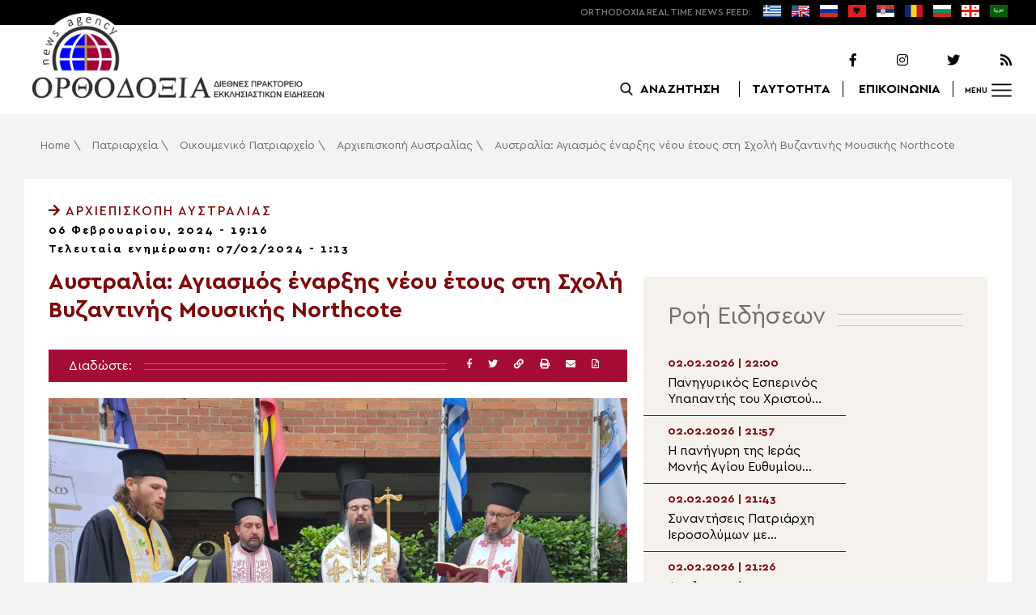

--- FILE ---
content_type: text/html; charset=UTF-8
request_url: https://www.orthodoxianewsagency.gr/patriarxeia/oikomeniko_patriarxio/%CE%B1%CF%81%CF%87%CE%B9%CE%B5%CF%80%CE%B9%CF%83%CE%BA%CE%BF%CF%80%CE%AE-%CE%B1%CF%85%CF%83%CF%84%CF%81%CE%B1%CE%BB%CE%AF%CE%B1%CF%82/aystralia-agiasmos-enarksis-neou-etous-sti-sxoli-vyzantinis-mousikis-northcote/
body_size: 20494
content:
<!DOCTYPE html>
<html lang="el">
<head>
  <meta charset="UTF-8">
  <meta name="viewport" content="width=device-width, initial-scale=1.0">
  <meta http-equiv="X-UA-Compatible" content="ie=edge">
  <title>
    Αυστραλία: Αγιασμός έναρξης νέου έτους στη Σχολή Βυζαντινής Μουσικής Northcote - Ορθοδοξία News Agency  </title>



  <script type='application/ld+json'>
  {
    "@context":"https:\/\/schema.org",
    "@type":"Organization",
    "url":"https:\/\/www.orthodoxianewsagency.gr\/",
    "sameAs":["https:\/\/www.facebook.com\/orthodoxianewsagency","https:\/\/twitter.com\/orthodoxianewsagency"],
    "@id":"https:\/\/www.orthodoxianewsagency.gr\/#organization",
    "name":"Orthodoxia News Agency",
    "logo":"https:\/\/www.orthodoxianewsagency.gr\/wp-content\/themes\/orthodoksia\/common\/imgs\/orthodoksia_logo.png"
  }
  </script>

  <script async="async" src="https://www.googletagservices.com/tag/js/gpt.js"></script>
<script>
  var googletag = googletag || {};
  googletag.cmd = googletag.cmd || [];
</script>


  <!-- Global site tag (gtag.js) - Google Analytics -->
  <script async src="https://www.googletagmanager.com/gtag/js?id=UA-23323874-18"></script>
  <script>
    window.dataLayer = window.dataLayer || [];
    function gtag(){dataLayer.push(arguments);}
    gtag('js', new Date());
    gtag('config', 'UA-23323874-18');
  </script>



<style media="screen">
.lastart_ads > div { margin-bottom: 15px; }
.orthobillboard { text-align: center; display: flex; }
.orthobillboard > div { padding: 15px 0; margin: 15px auto; }
.patrautok_ads > div { margin: auto; }
.oikompatr_adsa {text-align: center; padding: 20px 0; }
.oikompatr_adsa > div { display: inline-block; margin: 0 10px;}
</style>
  <meta name='robots' content='index, follow, max-image-preview:large, max-snippet:-1, max-video-preview:-1' />

	<!-- This site is optimized with the Yoast SEO plugin v17.1 - https://yoast.com/wordpress/plugins/seo/ -->
	<link rel="canonical" href="https://www.orthodoxianewsagency.gr/patriarxeia/oikomeniko_patriarxio/αρχιεπισκοπή-αυστραλίας/aystralia-agiasmos-enarksis-neou-etous-sti-sxoli-vyzantinis-mousikis-northcote/" />
	<meta property="og:locale" content="el_GR" />
	<meta property="og:type" content="article" />
	<meta property="og:title" content="Αυστραλία: Αγιασμός έναρξης νέου έτους στη Σχολή Βυζαντινής Μουσικής Northcote - Ορθοδοξία News Agency" />
	<meta property="og:description" content="Αγιασμός για την έναρξη του νέου ακαδημαϊκού έτους τελέστηκε υπό του Θεοφιλεστάτου Επισκόπου Κερασούντος κ. Ευμενίου στη Σχολή Βυζαντινής Μουσικής – Παράρτημα Northcote, της Ιεράς Αρχιεπισκοπής Αυστραλίας. Η Σχολή φιλοξενείται στις εγκαταστάσεις του Κολλεγίου του Αγίου Ιωάννη, στο προάστιο Preston της Μελβούρνης. O Θεοφιλέστατος κ. Ευμένιος, αφού διαβίβασε στους καθηγητές και τους σπουδαστές της Σχολής..." />
	<meta property="og:url" content="https://www.orthodoxianewsagency.gr/patriarxeia/oikomeniko_patriarxio/αρχιεπισκοπή-αυστραλίας/aystralia-agiasmos-enarksis-neou-etous-sti-sxoli-vyzantinis-mousikis-northcote/" />
	<meta property="og:site_name" content="Ορθοδοξία News Agency" />
	<meta property="article:published_time" content="2024-02-06T17:16:22+00:00" />
	<meta property="article:modified_time" content="2024-02-06T23:13:25+00:00" />
	<meta property="og:image" content="https://www.orthodoxianewsagency.gr/wp-content/uploads/2024/02/1000013363.jpg" />
	<meta property="og:image:width" content="2000" />
	<meta property="og:image:height" content="1500" />
	<meta name="twitter:card" content="summary_large_image" />
	<script type="application/ld+json" class="yoast-schema-graph">{"@context":"https://schema.org","@graph":[{"@type":"WebSite","@id":"https://www.orthodoxianewsagency.gr/#website","url":"https://www.orthodoxianewsagency.gr/","name":"\u039f\u03c1\u03b8\u03bf\u03b4\u03bf\u03be\u03af\u03b1 News Agency","description":"\u039f\u03c1\u03b8\u03bf\u03b4\u03bf\u03be\u03af\u03b1 \u03b4\u03b9\u03b5\u03b8\u03bd\u03ad\u03c2 \u03c0\u03c1\u03b1\u03ba\u03c4\u03bf\u03c1\u03b5\u03af\u03bf \u03b5\u03ba\u03ba\u03bb\u03b7\u03c3\u03b9\u03b1\u03c3\u03c4\u03b9\u03ba\u03ce\u03bd \u03b5\u03b9\u03b4\u03ae\u03c3\u03b5\u03c9\u03bd","potentialAction":[{"@type":"SearchAction","target":{"@type":"EntryPoint","urlTemplate":"https://www.orthodoxianewsagency.gr/?s={search_term_string}"},"query-input":"required name=search_term_string"}],"inLanguage":"el"},{"@type":"ImageObject","@id":"https://www.orthodoxianewsagency.gr/patriarxeia/oikomeniko_patriarxio/%ce%b1%cf%81%cf%87%ce%b9%ce%b5%cf%80%ce%b9%cf%83%ce%ba%ce%bf%cf%80%ce%ae-%ce%b1%cf%85%cf%83%cf%84%cf%81%ce%b1%ce%bb%ce%af%ce%b1%cf%82/aystralia-agiasmos-enarksis-neou-etous-sti-sxoli-vyzantinis-mousikis-northcote/#primaryimage","inLanguage":"el","url":"https://www.orthodoxianewsagency.gr/wp-content/uploads/2024/02/1000013363.jpg","contentUrl":"https://www.orthodoxianewsagency.gr/wp-content/uploads/2024/02/1000013363.jpg","width":2000,"height":1500},{"@type":"WebPage","@id":"https://www.orthodoxianewsagency.gr/patriarxeia/oikomeniko_patriarxio/%ce%b1%cf%81%cf%87%ce%b9%ce%b5%cf%80%ce%b9%cf%83%ce%ba%ce%bf%cf%80%ce%ae-%ce%b1%cf%85%cf%83%cf%84%cf%81%ce%b1%ce%bb%ce%af%ce%b1%cf%82/aystralia-agiasmos-enarksis-neou-etous-sti-sxoli-vyzantinis-mousikis-northcote/#webpage","url":"https://www.orthodoxianewsagency.gr/patriarxeia/oikomeniko_patriarxio/%ce%b1%cf%81%cf%87%ce%b9%ce%b5%cf%80%ce%b9%cf%83%ce%ba%ce%bf%cf%80%ce%ae-%ce%b1%cf%85%cf%83%cf%84%cf%81%ce%b1%ce%bb%ce%af%ce%b1%cf%82/aystralia-agiasmos-enarksis-neou-etous-sti-sxoli-vyzantinis-mousikis-northcote/","name":"\u0391\u03c5\u03c3\u03c4\u03c1\u03b1\u03bb\u03af\u03b1: \u0391\u03b3\u03b9\u03b1\u03c3\u03bc\u03cc\u03c2 \u03ad\u03bd\u03b1\u03c1\u03be\u03b7\u03c2 \u03bd\u03ad\u03bf\u03c5 \u03ad\u03c4\u03bf\u03c5\u03c2 \u03c3\u03c4\u03b7 \u03a3\u03c7\u03bf\u03bb\u03ae \u0392\u03c5\u03b6\u03b1\u03bd\u03c4\u03b9\u03bd\u03ae\u03c2 \u039c\u03bf\u03c5\u03c3\u03b9\u03ba\u03ae\u03c2 Northcote - \u039f\u03c1\u03b8\u03bf\u03b4\u03bf\u03be\u03af\u03b1 News Agency","isPartOf":{"@id":"https://www.orthodoxianewsagency.gr/#website"},"primaryImageOfPage":{"@id":"https://www.orthodoxianewsagency.gr/patriarxeia/oikomeniko_patriarxio/%ce%b1%cf%81%cf%87%ce%b9%ce%b5%cf%80%ce%b9%cf%83%ce%ba%ce%bf%cf%80%ce%ae-%ce%b1%cf%85%cf%83%cf%84%cf%81%ce%b1%ce%bb%ce%af%ce%b1%cf%82/aystralia-agiasmos-enarksis-neou-etous-sti-sxoli-vyzantinis-mousikis-northcote/#primaryimage"},"datePublished":"2024-02-06T17:16:22+00:00","dateModified":"2024-02-06T23:13:25+00:00","author":{"@id":"https://www.orthodoxianewsagency.gr/#/schema/person/783a7c25a4f9ed06d8172ffac8126832"},"breadcrumb":{"@id":"https://www.orthodoxianewsagency.gr/patriarxeia/oikomeniko_patriarxio/%ce%b1%cf%81%cf%87%ce%b9%ce%b5%cf%80%ce%b9%cf%83%ce%ba%ce%bf%cf%80%ce%ae-%ce%b1%cf%85%cf%83%cf%84%cf%81%ce%b1%ce%bb%ce%af%ce%b1%cf%82/aystralia-agiasmos-enarksis-neou-etous-sti-sxoli-vyzantinis-mousikis-northcote/#breadcrumb"},"inLanguage":"el","potentialAction":[{"@type":"ReadAction","target":["https://www.orthodoxianewsagency.gr/patriarxeia/oikomeniko_patriarxio/%ce%b1%cf%81%cf%87%ce%b9%ce%b5%cf%80%ce%b9%cf%83%ce%ba%ce%bf%cf%80%ce%ae-%ce%b1%cf%85%cf%83%cf%84%cf%81%ce%b1%ce%bb%ce%af%ce%b1%cf%82/aystralia-agiasmos-enarksis-neou-etous-sti-sxoli-vyzantinis-mousikis-northcote/"]}]},{"@type":"BreadcrumbList","@id":"https://www.orthodoxianewsagency.gr/patriarxeia/oikomeniko_patriarxio/%ce%b1%cf%81%cf%87%ce%b9%ce%b5%cf%80%ce%b9%cf%83%ce%ba%ce%bf%cf%80%ce%ae-%ce%b1%cf%85%cf%83%cf%84%cf%81%ce%b1%ce%bb%ce%af%ce%b1%cf%82/aystralia-agiasmos-enarksis-neou-etous-sti-sxoli-vyzantinis-mousikis-northcote/#breadcrumb","itemListElement":[{"@type":"ListItem","position":1,"name":"Home","item":"https://www.orthodoxianewsagency.gr/"},{"@type":"ListItem","position":2,"name":"\u03a0\u03b1\u03c4\u03c1\u03b9\u03b1\u03c1\u03c7\u03b5\u03af\u03b1","item":"https://www.orthodoxianewsagency.gr/category/patriarxeia/"},{"@type":"ListItem","position":3,"name":"\u039f\u03b9\u03ba\u03bf\u03c5\u03bc\u03b5\u03bd\u03b9\u03ba\u03cc \u03a0\u03b1\u03c4\u03c1\u03b9\u03b1\u03c1\u03c7\u03b5\u03af\u03bf","item":"https://www.orthodoxianewsagency.gr/category/patriarxeia/oikomeniko_patriarxio/"},{"@type":"ListItem","position":4,"name":"\u0391\u03c1\u03c7\u03b9\u03b5\u03c0\u03b9\u03c3\u03ba\u03bf\u03c0\u03ae \u0391\u03c5\u03c3\u03c4\u03c1\u03b1\u03bb\u03af\u03b1\u03c2","item":"https://www.orthodoxianewsagency.gr/category/patriarxeia/oikomeniko_patriarxio/%ce%b1%cf%81%cf%87%ce%b9%ce%b5%cf%80%ce%b9%cf%83%ce%ba%ce%bf%cf%80%ce%ae-%ce%b1%cf%85%cf%83%cf%84%cf%81%ce%b1%ce%bb%ce%af%ce%b1%cf%82/"},{"@type":"ListItem","position":5,"name":"\u0391\u03c5\u03c3\u03c4\u03c1\u03b1\u03bb\u03af\u03b1: \u0391\u03b3\u03b9\u03b1\u03c3\u03bc\u03cc\u03c2 \u03ad\u03bd\u03b1\u03c1\u03be\u03b7\u03c2 \u03bd\u03ad\u03bf\u03c5 \u03ad\u03c4\u03bf\u03c5\u03c2 \u03c3\u03c4\u03b7 \u03a3\u03c7\u03bf\u03bb\u03ae \u0392\u03c5\u03b6\u03b1\u03bd\u03c4\u03b9\u03bd\u03ae\u03c2 \u039c\u03bf\u03c5\u03c3\u03b9\u03ba\u03ae\u03c2 Northcote"}]},{"@type":"Person","@id":"https://www.orthodoxianewsagency.gr/#/schema/person/783a7c25a4f9ed06d8172ffac8126832","name":"nikosoiko","image":{"@type":"ImageObject","@id":"https://www.orthodoxianewsagency.gr/#personlogo","inLanguage":"el","url":"https://secure.gravatar.com/avatar/980fa79bfba6a67ab11a6a1e8a1f595c?s=96&d=mm&r=g","contentUrl":"https://secure.gravatar.com/avatar/980fa79bfba6a67ab11a6a1e8a1f595c?s=96&d=mm&r=g","caption":"nikosoiko"},"url":"https://www.orthodoxianewsagency.gr/author/nikosoiko/"}]}</script>
	<!-- / Yoast SEO plugin. -->


<link rel='dns-prefetch' href='//s.w.org' />
<link rel="alternate" type="application/rss+xml" title="Ροή Σχολίων Αυστραλία: Αγιασμός έναρξης νέου έτους στη Σχολή Βυζαντινής Μουσικής Northcote &raquo; Ορθοδοξία News Agency" href="https://www.orthodoxianewsagency.gr/patriarxeia/oikomeniko_patriarxio/%ce%b1%cf%81%cf%87%ce%b9%ce%b5%cf%80%ce%b9%cf%83%ce%ba%ce%bf%cf%80%ce%ae-%ce%b1%cf%85%cf%83%cf%84%cf%81%ce%b1%ce%bb%ce%af%ce%b1%cf%82/aystralia-agiasmos-enarksis-neou-etous-sti-sxoli-vyzantinis-mousikis-northcote/feed/" />
		<script type="text/javascript">
			window._wpemojiSettings = {"baseUrl":"https:\/\/s.w.org\/images\/core\/emoji\/13.1.0\/72x72\/","ext":".png","svgUrl":"https:\/\/s.w.org\/images\/core\/emoji\/13.1.0\/svg\/","svgExt":".svg","source":{"concatemoji":"https:\/\/www.orthodoxianewsagency.gr\/wp-includes\/js\/wp-emoji-release.min.js?ver=5.8.1"}};
			!function(e,a,t){var n,r,o,i=a.createElement("canvas"),p=i.getContext&&i.getContext("2d");function s(e,t){var a=String.fromCharCode;p.clearRect(0,0,i.width,i.height),p.fillText(a.apply(this,e),0,0);e=i.toDataURL();return p.clearRect(0,0,i.width,i.height),p.fillText(a.apply(this,t),0,0),e===i.toDataURL()}function c(e){var t=a.createElement("script");t.src=e,t.defer=t.type="text/javascript",a.getElementsByTagName("head")[0].appendChild(t)}for(o=Array("flag","emoji"),t.supports={everything:!0,everythingExceptFlag:!0},r=0;r<o.length;r++)t.supports[o[r]]=function(e){if(!p||!p.fillText)return!1;switch(p.textBaseline="top",p.font="600 32px Arial",e){case"flag":return s([127987,65039,8205,9895,65039],[127987,65039,8203,9895,65039])?!1:!s([55356,56826,55356,56819],[55356,56826,8203,55356,56819])&&!s([55356,57332,56128,56423,56128,56418,56128,56421,56128,56430,56128,56423,56128,56447],[55356,57332,8203,56128,56423,8203,56128,56418,8203,56128,56421,8203,56128,56430,8203,56128,56423,8203,56128,56447]);case"emoji":return!s([10084,65039,8205,55357,56613],[10084,65039,8203,55357,56613])}return!1}(o[r]),t.supports.everything=t.supports.everything&&t.supports[o[r]],"flag"!==o[r]&&(t.supports.everythingExceptFlag=t.supports.everythingExceptFlag&&t.supports[o[r]]);t.supports.everythingExceptFlag=t.supports.everythingExceptFlag&&!t.supports.flag,t.DOMReady=!1,t.readyCallback=function(){t.DOMReady=!0},t.supports.everything||(n=function(){t.readyCallback()},a.addEventListener?(a.addEventListener("DOMContentLoaded",n,!1),e.addEventListener("load",n,!1)):(e.attachEvent("onload",n),a.attachEvent("onreadystatechange",function(){"complete"===a.readyState&&t.readyCallback()})),(n=t.source||{}).concatemoji?c(n.concatemoji):n.wpemoji&&n.twemoji&&(c(n.twemoji),c(n.wpemoji)))}(window,document,window._wpemojiSettings);
		</script>
		<style type="text/css">
img.wp-smiley,
img.emoji {
	display: inline !important;
	border: none !important;
	box-shadow: none !important;
	height: 1em !important;
	width: 1em !important;
	margin: 0 .07em !important;
	vertical-align: -0.1em !important;
	background: none !important;
	padding: 0 !important;
}
</style>
	<link rel='stylesheet' id='wp-block-library-css'  href='https://www.orthodoxianewsagency.gr/wp-includes/css/dist/block-library/style.min.css?ver=5.8.1' type='text/css' media='all' />
<link rel='stylesheet' id='contact-form-7-css'  href='https://www.orthodoxianewsagency.gr/wp-content/plugins/contact-form-7/includes/css/styles.css?ver=5.4.2' type='text/css' media='all' />
<link rel='stylesheet' id='wp-polls-css'  href='https://www.orthodoxianewsagency.gr/wp-content/plugins/wp-polls/polls-css.css?ver=2.75.6' type='text/css' media='all' />
<style id='wp-polls-inline-css' type='text/css'>
.wp-polls .pollbar {
	margin: 1px;
	font-size: 6px;
	line-height: 8px;
	height: 8px;
	background-image: url('https://www.orthodoxianewsagency.gr/wp-content/plugins/wp-polls/images/default/pollbg.gif');
	border: 1px solid #c8c8c8;
}

</style>
<link rel='stylesheet' id='default-style-css'  href='https://www.orthodoxianewsagency.gr/wp-content/themes/orthodoksia/style.css?ver=6.0.12' type='text/css' media='all' />
<link rel='stylesheet' id='mobile-css-css'  href='https://www.orthodoxianewsagency.gr/wp-content/themes/orthodoksia/common/css/mobile.css?ver=6.0.1' type='text/css' media='all' />
<link rel='stylesheet' id='mmenu-css-css'  href='https://www.orthodoxianewsagency.gr/wp-content/themes/orthodoksia/common/mmenu/jquery.mmenu.css?ver=5.8.1' type='text/css' media='all' />
<link rel='stylesheet' id='mmenu-pos-css-css'  href='https://www.orthodoxianewsagency.gr/wp-content/themes/orthodoksia/common/mmenu/jquery.mmenu.positioning.css?ver=5.8.1' type='text/css' media='all' />
<link rel='stylesheet' id='slick-slider-css-css'  href='https://www.orthodoxianewsagency.gr/wp-content/themes/orthodoksia/common/slick/slick.css?ver=5.8.1' type='text/css' media='all' />
<link rel='stylesheet' id='fontawesome-css-css'  href='https://www.orthodoxianewsagency.gr/wp-content/themes/orthodoksia/common/fontawesome/css/fontawesome-all.min.css?ver=5.8.1' type='text/css' media='all' />
<script type='text/javascript' src='https://www.orthodoxianewsagency.gr/wp-includes/js/jquery/jquery.min.js?ver=3.6.0' id='jquery-core-js'></script>
<script type='text/javascript' src='https://www.orthodoxianewsagency.gr/wp-includes/js/jquery/jquery-migrate.min.js?ver=3.3.2' id='jquery-migrate-js'></script>
<script type='text/javascript' src='https://www.orthodoxianewsagency.gr/wp-content/themes/orthodoksia/common/javascript/jquery-1.11.0.min.js?ver=1.0.0' id='jquery-js-js'></script>
<script type='text/javascript' src='https://www.orthodoxianewsagency.gr/wp-content/themes/orthodoksia/common/javascript/lazyload.min.js?ver=1.0.0' id='lazyload-js-js'></script>
<script type='text/javascript' src='https://www.orthodoxianewsagency.gr/wp-content/themes/orthodoksia/common/javascript/scripts.js?ver=1.0.0' id='scripts-js-js'></script>
<link rel="https://api.w.org/" href="https://www.orthodoxianewsagency.gr/wp-json/" /><link rel="alternate" type="application/json" href="https://www.orthodoxianewsagency.gr/wp-json/wp/v2/posts/1007963" /><link rel="EditURI" type="application/rsd+xml" title="RSD" href="https://www.orthodoxianewsagency.gr/xmlrpc.php?rsd" />
<link rel="wlwmanifest" type="application/wlwmanifest+xml" href="https://www.orthodoxianewsagency.gr/wp-includes/wlwmanifest.xml" /> 
<meta name="generator" content="WordPress 5.8.1" />
<link rel='shortlink' href='https://www.orthodoxianewsagency.gr/?p=1007963' />
<link rel="alternate" type="application/json+oembed" href="https://www.orthodoxianewsagency.gr/wp-json/oembed/1.0/embed?url=https%3A%2F%2Fwww.orthodoxianewsagency.gr%2Fpatriarxeia%2Foikomeniko_patriarxio%2F%25ce%25b1%25cf%2581%25cf%2587%25ce%25b9%25ce%25b5%25cf%2580%25ce%25b9%25cf%2583%25ce%25ba%25ce%25bf%25cf%2580%25ce%25ae-%25ce%25b1%25cf%2585%25cf%2583%25cf%2584%25cf%2581%25ce%25b1%25ce%25bb%25ce%25af%25ce%25b1%25cf%2582%2Faystralia-agiasmos-enarksis-neou-etous-sti-sxoli-vyzantinis-mousikis-northcote%2F" />
<link rel="alternate" type="text/xml+oembed" href="https://www.orthodoxianewsagency.gr/wp-json/oembed/1.0/embed?url=https%3A%2F%2Fwww.orthodoxianewsagency.gr%2Fpatriarxeia%2Foikomeniko_patriarxio%2F%25ce%25b1%25cf%2581%25cf%2587%25ce%25b9%25ce%25b5%25cf%2580%25ce%25b9%25cf%2583%25ce%25ba%25ce%25bf%25cf%2580%25ce%25ae-%25ce%25b1%25cf%2585%25cf%2583%25cf%2584%25cf%2581%25ce%25b1%25ce%25bb%25ce%25af%25ce%25b1%25cf%2582%2Faystralia-agiasmos-enarksis-neou-etous-sti-sxoli-vyzantinis-mousikis-northcote%2F&#038;format=xml" />

        <style>
            .wuc-overlay{ background-image: url('https://www.orthodoxianewsagency.gr/wp-content/themes/orthodoksia/common/imgs/under_constr.jpg'); }
            #wuc-wrapper #wuc-box h2.title,
            #wuc-box .subtitle,
            #defaultCountdown,
            #defaultCountdown span{ color: #fff }
        </style>
        <link rel="amphtml" href="https://www.orthodoxianewsagency.gr/patriarxeia/oikomeniko_patriarxio/%CE%B1%CF%81%CF%87%CE%B9%CE%B5%CF%80%CE%B9%CF%83%CE%BA%CE%BF%CF%80%CE%AE-%CE%B1%CF%85%CF%83%CF%84%CF%81%CE%B1%CE%BB%CE%AF%CE%B1%CF%82/aystralia-agiasmos-enarksis-neou-etous-sti-sxoli-vyzantinis-mousikis-northcote/?amp=1">  <script>
    googletag.cmd.push(function() {

      var billboard = googletag.sizeMapping()
        .addSize([768, 0], [[728,90]])
        .addSize([0, 0], [])
        .build();

      var mobile = googletag.sizeMapping()
        .addSize([320, 0], [[336, 280]])
        .addSize([0, 0], [])
        .build();

      var mobileb = googletag.sizeMapping()
        .addSize([500, 0], [])
        .addSize([0, 0], [[300, 250]])
        .build();



      googletag.defineSlot('/184983928/Orthodoxia__Category__728x90_A', [728, 90], 'div-gpt-ad-1542124287461-0').defineSizeMapping(billboard).addService(googletag.pubads());
  
      googletag.defineSlot('/184983928/Orthodoxia__Foreign_News__728x90_A', [728, 90], 'div-gpt-ad-1542124327734-0').defineSizeMapping(billboard).addService(googletag.pubads());
  
      googletag.defineSlot('/184983928/Orthodoxia__Article__336x280_A', [336, 280], 'div-gpt-ad-1542123928771-0').defineSizeMapping(mobile).addService(googletag.pubads());
    googletag.defineSlot('/184983928/Orthodoxia__Article__336x280_B', [336, 280], 'div-gpt-ad-1542124040899-0').defineSizeMapping(mobile).addService(googletag.pubads());
    googletag.defineSlot('/184983928/Orthodoxia__Article__728x90_A', [728, 90], 'div-gpt-ad-1542124099028-0').defineSizeMapping(billboard).addService(googletag.pubads());

    googletag.defineSlot('/184983928/Orthodoxia__Homepage__300x250_A', [300, 250], 'div-gpt-ad-1542125164213-0-1').defineSizeMapping(mobileb).addService(googletag.pubads());
  
        googletag.pubads().enableSingleRequest();
      googletag.pubads().collapseEmptyDivs();
      googletag.enableServices();
    });
  </script>

</head>
<body class="post-template-default single single-post postid-1007963 single-format-standard">
<div class="pageconteiner">
  <div class="prehead_out">
    <div class="prehead_in sitegrid">
      <span></span>
      <span class="head_feeds_red"><span class="mobile_not">ORTHODOXIA</span> REAL TIME NEWS FEED:</span>
      <ul id="prehead_feeds_menu_id" class="prehead_feeds_menu"><li id="menu-item-235703" class="menu-item menu-item-type-custom menu-item-object-custom menu-item-home menu-item-235703"><a href="https://www.orthodoxianewsagency.gr/"><img src="https://www.orthodoxianewsagency.gr/wp-content/uploads/2020/04/greek-flag.png" class="menu-flag-icon" title="Greek"></a></li>
<li id="menu-item-34" class="menu-item menu-item-type-taxonomy menu-item-object-foreignnewscats menu-item-34"><a href="https://www.orthodoxianewsagency.gr/foreignnewscats/english/"><img src="https://www.orthodoxianewsagency.gr/wp-content/uploads/2019/02/usuk.png" class="menu-flag-icon" title="English"></a></li>
<li id="menu-item-35" class="menu-item menu-item-type-taxonomy menu-item-object-foreignnewscats menu-item-35"><a href="https://www.orthodoxianewsagency.gr/foreignnewscats/russian/"><img src="https://www.orthodoxianewsagency.gr/wp-content/uploads/2019/02/russian.png" class="menu-flag-icon" title="Russian"></a></li>
<li id="menu-item-62" class="menu-item menu-item-type-taxonomy menu-item-object-foreignnewscats menu-item-62"><a href="https://www.orthodoxianewsagency.gr/foreignnewscats/albanian/"><img src="https://www.orthodoxianewsagency.gr/wp-content/uploads/2019/02/albanian.png" class="menu-flag-icon" title="Albanian"></a></li>
<li id="menu-item-36" class="menu-item menu-item-type-taxonomy menu-item-object-foreignnewscats menu-item-36"><a href="https://www.orthodoxianewsagency.gr/foreignnewscats/serbian/"><img src="https://www.orthodoxianewsagency.gr/wp-content/uploads/2019/02/serbian.png" class="menu-flag-icon" title="Serbian"></a></li>
<li id="menu-item-37" class="menu-item menu-item-type-taxonomy menu-item-object-foreignnewscats menu-item-37"><a href="https://www.orthodoxianewsagency.gr/foreignnewscats/romanian/"><img src="https://www.orthodoxianewsagency.gr/wp-content/uploads/2019/02/romanian.png" class="menu-flag-icon" title="Romanian"></a></li>
<li id="menu-item-38" class="menu-item menu-item-type-taxonomy menu-item-object-foreignnewscats menu-item-38"><a href="https://www.orthodoxianewsagency.gr/foreignnewscats/bulgarian/"><img src="https://www.orthodoxianewsagency.gr/wp-content/uploads/2019/02/bulgarian.png" class="menu-flag-icon" title="Bulgarian"></a></li>
<li id="menu-item-39" class="menu-item menu-item-type-taxonomy menu-item-object-foreignnewscats menu-item-39"><a href="https://www.orthodoxianewsagency.gr/foreignnewscats/georgian/"><img src="https://www.orthodoxianewsagency.gr/wp-content/uploads/2019/02/georgian.png" class="menu-flag-icon" title="Georgian"></a></li>
<li id="menu-item-10752" class="menu-item menu-item-type-custom menu-item-object-custom menu-item-10752"><a href="/foreignnewscats/arabic/"><img src="https://www.orthodoxianewsagency.gr/wp-content/uploads/2019/02/arabic.png" class="menu-flag-icon" title="Arabic"></a></li>
</ul>      <div class="mobile_news_selector_new">
        <div class="mnsn_btn" onclick="openLang(this)">Select Language</div>
        <div class="mnsn_selectors" id="mnsn_selectors_id">
          <a href="https://www.orthodoxianewsagency.gr/"><img src="https://www.orthodoxianewsagency.gr/wp-content/uploads/2020/04/greek-flag.png"></a><a href="https://www.orthodoxianewsagency.gr/foreignnewscats/english/"><img src="https://www.orthodoxianewsagency.gr/wp-content/uploads/2019/02/usuk.png"></a><a href="https://www.orthodoxianewsagency.gr/foreignnewscats/russian/"><img src="https://www.orthodoxianewsagency.gr/wp-content/uploads/2019/02/russian.png"></a><a href="https://www.orthodoxianewsagency.gr/foreignnewscats/albanian/"><img src="https://www.orthodoxianewsagency.gr/wp-content/uploads/2019/02/albanian.png"></a><a href="https://www.orthodoxianewsagency.gr/foreignnewscats/serbian/"><img src="https://www.orthodoxianewsagency.gr/wp-content/uploads/2019/02/serbian.png"></a><a href="https://www.orthodoxianewsagency.gr/foreignnewscats/romanian/"><img src="https://www.orthodoxianewsagency.gr/wp-content/uploads/2019/02/romanian.png"></a><a href="https://www.orthodoxianewsagency.gr/foreignnewscats/bulgarian/"><img src="https://www.orthodoxianewsagency.gr/wp-content/uploads/2019/02/bulgarian.png"></a><a href="https://www.orthodoxianewsagency.gr/foreignnewscats/georgian/"><img src="https://www.orthodoxianewsagency.gr/wp-content/uploads/2019/02/georgian.png"></a><a href="/foreignnewscats/arabic/"><img src="https://www.orthodoxianewsagency.gr/wp-content/uploads/2019/02/arabic.png"></a>        </div>
      </div>

      <script>
        function openLang(ele) {
          var mnsn_selectors_id = document.getElementById('mnsn_selectors_id');
          mnsn_selectors_id.classList.toggle('show')
          if (mnsn_selectors_id.classList.contains('show')){
            ele.innerHTML = "Close Language";
          } else {
            ele.innerHTML = "Select Language";
          }
        }

      </script>
      <style media="screen">
        .mobile_news_selector_new { position: relative; display: none;}
        .mnsn_btn { padding-left: 10px; }
        .mnsn_selectors { position: absolute; z-index: 9; background-color: #fff; width: 100px;padding: 5px 0; display: none;}
        .mnsn_selectors.show {display: block;}
        .mnsn_selectors > a { display: block; text-align: center; padding: 5px 0; }
        .mnsn_selectors > a > img { width: 28px; }
        .mnsn_selectors { position: absolute; z-index: 9; background-color: #fff; width: 100px; padding: 5px 0; top: calc(100% + 8px); border: 1px solid #000; }
        @media (max-width: 767px) {
          .mobile_news_selector_new { display: block;}
        }
      </style>
          </div>
  </div>

  <div class="head_out">
    <div class="head_in sitegrid">
      <a class="head_logo" href="/"></a>
      <div class="head_logo_right">
        <div class="head_logo_right_in">
        <div class="head_social">
          <a href="https://www.facebook.com/orthodoxianewsagency" target="_blank" title="Facebook"><i class="fab fa-facebook-f"></i></a>
          <a href="https://www.instagram.com/orthodoxianewsagency" target="_blank" title="Instagram"><i class="fab fa-instagram"></i></a>
          <a href="https://twitter.com/orthodoxianews1" target="_blank" title="Twitter"><i class="fab fa-twitter"></i></a>
          <a href="/feed/" target="_blank" title="RSS Feed"><i class="fas fa-rss"></i></a>
        </div>
        <div class="head_menu">
                    <div class="head_menu_empty">
                      </div>
          <div class="head_menu_search" >
             <button onclick="openSearch()"><span class="mobile_not">ΑΝΑΖΗΤΗΣΗ</span></button>
          </div>
          <div class="head_menu_taytotita"><a href="/taytotita/">ΤΑΥΤΟΤΗΤΑ</a></div>
          <div class="head_menu_epikoinonia"><a href="/contact/">ΕΠΙΚΟΙΝΩΝΙΑ</a></div>
          <div class="head_menu_menubtn" id="mymenubtn"><span class="mobile_not">MENU</span></div>
        </div>
      </div>
      </div>


    </div>
  </div>
<form role="search" method="get" id="searchform_key" class="searchform_key" action="/">
  <div class="searchmen" id="searchmendiv">
    <div class="searchmen_in sitegrid">
      <div class="search-field-div">
        <i class="fas fa-search"></i>
        <input type="text" value="" name="s" id="searchid" placeholder="Αναζήτηση με λέξεις κλειδιά">
      </div>

      <div class="date-div">
        <i class="fas fa-table"></i>
        <input type="date" id="sdatee">
      </div>

      <div>
        <button onclick="onSelectDate()">Αναζήτηση</button>
      </div>
    </div>
  </div>
    </form>
  <div>
  </div>

  <div class="prehead_mobile">
    <a href="/personal-news-alert/" class="preheadm_newsalarm">PERSONAL NEWS ALARM</a>
    <a href="#" class="preheadm_register">ΕΓΓΡΑΦΗ</a>
  </div>


  <script>
    function openSearch() {
      document.getElementById('searchmendiv').classList.toggle('open');
      document.getElementById('s').value = "";
    }

    function onSelectDate() {
      if (document.getElementById('sdatee').value != ""){
        document.getElementById('searchid').value = document.getElementById('searchid').value + " " + document.getElementById('sdatee').value;
      }
    }

  </script>
    <article id="article" class="hentry">
    <div class="breadcrumb sitegrid" typeof="BreadcrumbList" vocab="https://schema.org/"><span><span><a href="https://www.orthodoxianewsagency.gr/">Home</a> \ <span><a href="https://www.orthodoxianewsagency.gr/category/patriarxeia/">Πατριαρχεία</a> \ <span><a href="https://www.orthodoxianewsagency.gr/category/patriarxeia/oikomeniko_patriarxio/">Οικουμενικό Πατριαρχείο</a> \ <span><a href="https://www.orthodoxianewsagency.gr/category/patriarxeia/oikomeniko_patriarxio/%ce%b1%cf%81%cf%87%ce%b9%ce%b5%cf%80%ce%b9%cf%83%ce%ba%ce%bf%cf%80%ce%ae-%ce%b1%cf%85%cf%83%cf%84%cf%81%ce%b1%ce%bb%ce%af%ce%b1%cf%82/">Αρχιεπισκοπή Αυστραλίας</a> \ <span class="breadcrumb_last" aria-current="page">Αυστραλία: Αγιασμός έναρξης νέου έτους στη Σχολή Βυζαντινής Μουσικής Northcote</span></span></span></span></span></span></div>
      <div>
      </div>
      <div class="articont sitegrid postcontent" itemscope itemtype="https://schema.org/NewsArticle">
        <meta itemprop="mainEntityOfPage" content="https://www.orthodoxianewsagency.gr/patriarxeia/oikomeniko_patriarxio/%ce%b1%cf%81%cf%87%ce%b9%ce%b5%cf%80%ce%b9%cf%83%ce%ba%ce%bf%cf%80%ce%ae-%ce%b1%cf%85%cf%83%cf%84%cf%81%ce%b1%ce%bb%ce%af%ce%b1%cf%82/aystralia-agiasmos-enarksis-neou-etous-sti-sxoli-vyzantinis-mousikis-northcote/">
        <meta itemprop="headline" content="Αυστραλία: Αγιασμός έναρξης νέου έτους στη Σχολή Βυζαντινής Μουσικής Northcote">
        <meta itemprop="description" content="Αγιασμός για την έναρξη του νέου ακαδημαϊκού έτους τελέστηκε υπό του Θεοφιλεστάτου Επισκόπου Κερασούντος κ. Ευμενίου στη Σχολή Βυζαντινής Μουσικής – Παράρτημα Northcote, της Ιεράς Αρχιεπισκοπής Αυστραλίας. Η Σχολή φιλοξενείται στις εγκαταστάσεις του Κολλεγίου του Αγίου Ιωάννη, στο προάστιο Preston της Μελβούρνης. O Θεοφιλέστατος κ. Ευμένιος, αφού διαβίβασε στους καθηγητές και τους σπουδαστές της Σχολής...">
        <meta itemprop="datePublished" class="published" content="06/02/2024">
        <meta itemprop="dateModified" class="updated" content="07/02/2024">
        <meta itemprop="author" content="Orthodoxia News Agency Team">
        <div itemprop="publisher" itemscope itemtype="https://schema.org/Organization">
        <meta itemprop="name" content="Orthodoxia News Agency">
        <div itemprop="logo" itemscope itemtype="https://schema.org/ImageObject">
        <meta itemprop="url" content="https://www.orthodoxianewsagency.gr/wp-content/themes/orthodoksia/common/imgs/orthodoksia_logo.png">
        </div>
        </div>
        <div class="articont_in">

          <div style="display:none;">
            <span class="published">06/02/2024</span>
            <span class="updated">07/02/2024</span>
            <span class="summary">Αγιασμός για την έναρξη του νέου ακαδημαϊκού έτους τελέστηκε υπό του Θεοφιλεστάτου Επισκόπου Κερασούντος κ. Ευμενίου στη Σχολή Βυζαντινής Μουσικής – Παράρτημα Northcote, της Ιεράς Αρχιεπισκοπής Αυστραλίας. Η Σχολή φιλοξενείται στις εγκαταστάσεις του Κολλεγίου του Αγίου Ιωάννη, στο προάστιο Preston της Μελβούρνης. O Θεοφιλέστατος κ. Ευμένιος, αφού διαβίβασε στους καθηγητές και τους σπουδαστές της Σχολής...</span>
          </div>

          <div class="articont_cat">
                        <a href="https://www.orthodoxianewsagency.gr/category/patriarxeia/oikomeniko_patriarxio/%ce%b1%cf%81%cf%87%ce%b9%ce%b5%cf%80%ce%b9%cf%83%ce%ba%ce%bf%cf%80%ce%ae-%ce%b1%cf%85%cf%83%cf%84%cf%81%ce%b1%ce%bb%ce%af%ce%b1%cf%82/ ">
              <i class="fas fa-arrow-right"></i>  Αρχιεπισκοπή Αυστραλίας            </a>
            </div>


          <div class="articont_date">06 Φεβρουαρίου, 2024 - 19:16</div>
                      <div class="articont_date" style="margin: -10px 0 5px;">Τελευταία ενημέρωση: 07/02/2024 - 1:13</div>
          
          <div class="articont_boxes">
            <div class="articont_con">
              <h1 class="articont_con_title entry-title">Αυστραλία: Αγιασμός έναρξης νέου έτους στη Σχολή Βυζαντινής Μουσικής Northcote</h1>
              <div class="articont_con_share">
                <span>Διαδώστε: </span>
                <span></span>
                <div class="sharebuttons">
                  <a title="Facebook" href="javascript:fbs_click('https://www.orthodoxianewsagency.gr/patriarxeia/oikomeniko_patriarxio/%ce%b1%cf%81%cf%87%ce%b9%ce%b5%cf%80%ce%b9%cf%83%ce%ba%ce%bf%cf%80%ce%ae-%ce%b1%cf%85%cf%83%cf%84%cf%81%ce%b1%ce%bb%ce%af%ce%b1%cf%82/aystralia-agiasmos-enarksis-neou-etous-sti-sxoli-vyzantinis-mousikis-northcote/', 'Αυστραλία: Αγιασμός έναρξης νέου έτους στη Σχολή Βυζαντινής Μουσικής Northcote');"><i class="fab fa-facebook-f"></i></a>
                  <a title="Twitter" href="javascript:twitters('https://www.orthodoxianewsagency.gr/patriarxeia/oikomeniko_patriarxio/%ce%b1%cf%81%cf%87%ce%b9%ce%b5%cf%80%ce%b9%cf%83%ce%ba%ce%bf%cf%80%ce%ae-%ce%b1%cf%85%cf%83%cf%84%cf%81%ce%b1%ce%bb%ce%af%ce%b1%cf%82/aystralia-agiasmos-enarksis-neou-etous-sti-sxoli-vyzantinis-mousikis-northcote/', 'Αυστραλία: Αγιασμός έναρξης νέου έτους στη Σχολή Βυζαντινής Μουσικής Northcote');"><i class="fab fa-twitter"></i></a>
                  <a title="Copy Link" href="javascript:copyToClipboard('https://www.orthodoxianewsagency.gr/patriarxeia/oikomeniko_patriarxio/%ce%b1%cf%81%cf%87%ce%b9%ce%b5%cf%80%ce%b9%cf%83%ce%ba%ce%bf%cf%80%ce%ae-%ce%b1%cf%85%cf%83%cf%84%cf%81%ce%b1%ce%bb%ce%af%ce%b1%cf%82/aystralia-agiasmos-enarksis-neou-etous-sti-sxoli-vyzantinis-mousikis-northcote/');"><i class="fas fa-link"></i></a>
                  <a title="Print" href="javascript:window.print();"><i class="fas fa-print"></i></a>
                  <a title="Email" href="javascript:sentEmailModal();"><i class="fas fa-envelope"></i></a>
                  <a title="Create PDF" rel="nofollow" target="_blank" href="/pdf.php?id=1007963"><i class="far fa-file-pdf"></i></a>
                </div>
                <div class="addthis_inline_share_toolbox"></div>
              </div>
              <div class="articont_con_img">
                <img itemprop="image" src="https://www.orthodoxianewsagency.gr/wp-content/uploads/2024/02/1000013363-1024x768.jpg" alt="Αυστραλία: Αγιασμός έναρξης νέου έτους στη Σχολή Βυζαντινής Μουσικής Northcote">
              </div>
              <div class="articont_con_content" itemprop="articleBody"><h3>Αγιασμός για την έναρξη του νέου ακαδημαϊκού έτους τελέστηκε υπό του Θεοφιλεστάτου Επισκόπου Κερασούντος κ. Ευμενίου στη <a href="https://orthodoxianewsagency.gr/tag/%cf%83%cf%87%ce%bf%ce%bb%ce%ae-%ce%b2%cf%85%ce%b6%ce%b1%ce%bd%cf%84%ce%b9%ce%bd%ce%ae%cf%82-%ce%bc%ce%bf%cf%85%cf%83%ce%b9%ce%ba%ce%ae%cf%82/" target="_blank" rel="noopener">Σχολή</a> <a href="https://orthodoxianewsagency.gr/tag/%ce%b2%cf%85%ce%b6%ce%b1%ce%bd%cf%84%ce%b9%ce%bd%ce%b7-%ce%bc%ce%bf%cf%85%cf%83%ce%b9%ce%ba%ce%b7/" target="_blank" rel="noopener">Βυζαντινής Μουσικής</a> – Παράρτημα Northcote, της <a href="https://orthodoxianewsagency.gr/category/patriarxeia/oikomeniko_patriarxio/%ce%b1%cf%81%cf%87%ce%b9%ce%b5%cf%80%ce%b9%cf%83%ce%ba%ce%bf%cf%80%ce%ae-%ce%b1%cf%85%cf%83%cf%84%cf%81%ce%b1%ce%bb%ce%af%ce%b1%cf%82/" target="_blank" rel="noopener">Ιεράς Αρχιεπισκοπής Αυστραλίας</a>. Η Σχολή φιλοξενείται στις εγκαταστάσεις του Κολλεγίου του Αγίου Ιωάννη, στο προάστιο Preston της Μελβούρνης.</h3>
<p>O Θεοφιλέστατος κ. Ευμένιος, αφού διαβίβασε στους καθηγητές και τους σπουδαστές της Σχολής τις ευχές και την ευλογία του Σεβασμιωτάτου Αρχιεπισκόπου Αυστραλίας κ. Μακαρίου, αναφέρθηκε στη μεγάλη δωρεά που λαμβάνουν όσες και όσοι μυούνται στη Βυζαντινή Μουσική, προτρέποντας τους σπουδαστές να αξιοποιήσουν τη συγκεκριμένη δωρεά, όχι ως εφόδιο για καριέρα, αλλά ως διακόνημα προς την Εκκλησία, για να βοηθούν κάθε πονεμένο συνάνθρωπό του κατά την προσευχή την ώρα της θείας λατρείας.</p>
<p>Επίσης, ο Επίσκοπος Κερασούντος αναφέρθηκε στην επικείμενη Αποστολική Επίσκεψη του Οικουμενικού Πατριάρχη κ.κ. Βαρθολομαίου στην Αυστραλία και παρακάλεσε όλους να συμμετέχουν με προθυμία και ζήλο στις εκδηλώσεις προς τιμήν Του, ιδίως τα μέλη της χορωδίας η οποία θα ψάλει στην Πατριαρχική Θεία Λειτουργία.</p>
<p><img loading="lazy" class="alignnone size-medium wp-image-1007966" src="https://www.orthodoxianewsagency.gr/wp-content/uploads/2024/02/1000013377-450x600.jpg" alt="" width="450" height="600" srcset="https://www.orthodoxianewsagency.gr/wp-content/uploads/2024/02/1000013377-450x600.jpg 450w, https://www.orthodoxianewsagency.gr/wp-content/uploads/2024/02/1000013377-768x1024.jpg 768w, https://www.orthodoxianewsagency.gr/wp-content/uploads/2024/02/1000013377-225x300.jpg 225w, https://www.orthodoxianewsagency.gr/wp-content/uploads/2024/02/1000013377-1152x1536.jpg 1152w, https://www.orthodoxianewsagency.gr/wp-content/uploads/2024/02/1000013377-rotated.jpg 1500w" sizes="(max-width: 450px) 100vw, 450px" /></p>
<p><img loading="lazy" class="alignnone size-medium wp-image-1007965" src="https://www.orthodoxianewsagency.gr/wp-content/uploads/2024/02/1000013361-600x450.jpg" alt="" width="600" height="450" srcset="https://www.orthodoxianewsagency.gr/wp-content/uploads/2024/02/1000013361-600x450.jpg 600w, https://www.orthodoxianewsagency.gr/wp-content/uploads/2024/02/1000013361-1024x768.jpg 1024w, https://www.orthodoxianewsagency.gr/wp-content/uploads/2024/02/1000013361-300x225.jpg 300w, https://www.orthodoxianewsagency.gr/wp-content/uploads/2024/02/1000013361-768x576.jpg 768w, https://www.orthodoxianewsagency.gr/wp-content/uploads/2024/02/1000013361-1536x1152.jpg 1536w, https://www.orthodoxianewsagency.gr/wp-content/uploads/2024/02/1000013361.jpg 2000w" sizes="(max-width: 600px) 100vw, 600px" /></p>
<p><img loading="lazy" class="alignnone size-medium wp-image-1007967" src="https://www.orthodoxianewsagency.gr/wp-content/uploads/2024/02/1000013356-600x450.jpg" alt="" width="600" height="450" srcset="https://www.orthodoxianewsagency.gr/wp-content/uploads/2024/02/1000013356-600x450.jpg 600w, https://www.orthodoxianewsagency.gr/wp-content/uploads/2024/02/1000013356-1024x768.jpg 1024w, https://www.orthodoxianewsagency.gr/wp-content/uploads/2024/02/1000013356-300x225.jpg 300w, https://www.orthodoxianewsagency.gr/wp-content/uploads/2024/02/1000013356-768x576.jpg 768w, https://www.orthodoxianewsagency.gr/wp-content/uploads/2024/02/1000013356-1536x1152.jpg 1536w, https://www.orthodoxianewsagency.gr/wp-content/uploads/2024/02/1000013356.jpg 2000w" sizes="(max-width: 600px) 100vw, 600px" /></p>
<p><img loading="lazy" class="alignnone size-medium wp-image-1007968" src="https://www.orthodoxianewsagency.gr/wp-content/uploads/2024/02/1000013401α-600x360.jpg" alt="" width="600" height="360" srcset="https://www.orthodoxianewsagency.gr/wp-content/uploads/2024/02/1000013401α-600x360.jpg 600w, https://www.orthodoxianewsagency.gr/wp-content/uploads/2024/02/1000013401α-1024x615.jpg 1024w, https://www.orthodoxianewsagency.gr/wp-content/uploads/2024/02/1000013401α-300x180.jpg 300w, https://www.orthodoxianewsagency.gr/wp-content/uploads/2024/02/1000013401α-768x461.jpg 768w, https://www.orthodoxianewsagency.gr/wp-content/uploads/2024/02/1000013401α-1536x922.jpg 1536w, https://www.orthodoxianewsagency.gr/wp-content/uploads/2024/02/1000013401α.jpg 2000w" sizes="(max-width: 600px) 100vw, 600px" /></p>
<p>(Πηγή: Το Βήμα της Εκκλησίας)</p>
</div>

              <div class="articont_con_content">
                <p class="copy-notice">
                  <strong>
                    <i>H αναδημοσίευση του παραπάνω άρθρου ή μέρους του επιτρέπεται μόνο αν αναφέρεται ως πηγή το <a href="https://www.orthodoxianewsagency.gr/">ORTHODOXIANEWSAGENCY.GR</a> με ενεργό σύνδεσμο στην εν λόγω καταχώρηση.</i>
                  </strong>                  
                </p>      
                <p>
                  <a href="https://news.google.com/publications/CAAqNQgKIi9DQklTSFFnTWFoa0tGMjl5ZEdodlpHOTRhV0Z1WlhkellXZGxibU41TG1keUtBQVAB?hl=el&gl=GR&ceid=GR%3Ael" target="_blank" class="google-news-link">
                    <img src="https://www.orthodoxianewsagency.gr/wp-content/themes/orthodoksia/common/imgs/google-news.svg" alt="google-news" width="60" height="40">
                    <strong>
                      <i>Ακολούθησε το ORTHODOXIANEWSAGENCY.gr στο Google News και μάθε πρώτος όλες τις ειδήσεις.</i>
                    </strong>
                  </a>                                 
                </p>                         
              </div>

              <div class="articont_con_tags">Ετικέτες: <a href="https://www.orthodoxianewsagency.gr/tag/northcote/" rel="tag">Northcote</a>, <a href="https://www.orthodoxianewsagency.gr/tag/%ce%b1%cf%81%cf%87%ce%b9%ce%b5%cf%80%ce%b9%cf%83%ce%ba%ce%bf%cf%80%ce%ae-%ce%b1%cf%85%cf%83%cf%84%cf%81%ce%b1%ce%bb%ce%af%ce%b1%cf%82/" rel="tag">Αρχιεπισκοπή Αυστραλίας</a>, <a href="https://www.orthodoxianewsagency.gr/tag/%ce%b1%cf%85%cf%83%cf%84%cf%81%ce%b1%ce%bb%ce%af%ce%b1/" rel="tag">Αυστραλία</a>, <a href="https://www.orthodoxianewsagency.gr/tag/%ce%b2%cf%85%ce%b6%ce%b1%ce%bd%cf%84%ce%b9%ce%bd%ce%b7-%ce%bc%ce%bf%cf%85%cf%83%ce%b9%ce%ba%ce%b7/" rel="tag">βυζαντινη μουσικη</a>, <a href="https://www.orthodoxianewsagency.gr/tag/%cf%83%cf%87%ce%bf%ce%bb%ce%ae-%ce%b2%cf%85%ce%b6%ce%b1%ce%bd%cf%84%ce%b9%ce%bd%ce%ae%cf%82-%ce%bc%ce%bf%cf%85%cf%83%ce%b9%ce%ba%ce%ae%cf%82/" rel="tag">Σχολή Βυζαντινής Μουσικής</a></div>
              <!-- /184983928/Orthodoxia__Homepage__300x250_A -->
              <div id='div-gpt-ad-1542125164213-0-1' style="text-align: center;">
              <script>
              googletag.cmd.push(function() { googletag.display('div-gpt-ad-1542125164213-0-1'); });
              </script>
              </div>
              <div class="articont_con_share">
                <span>Διαδώστε: </span>
                <span></span>
                <div class="sharebuttons">
                  <a title="Facebook" href="javascript:fbs_click('https://www.orthodoxianewsagency.gr/patriarxeia/oikomeniko_patriarxio/%ce%b1%cf%81%cf%87%ce%b9%ce%b5%cf%80%ce%b9%cf%83%ce%ba%ce%bf%cf%80%ce%ae-%ce%b1%cf%85%cf%83%cf%84%cf%81%ce%b1%ce%bb%ce%af%ce%b1%cf%82/aystralia-agiasmos-enarksis-neou-etous-sti-sxoli-vyzantinis-mousikis-northcote/', 'Αυστραλία: Αγιασμός έναρξης νέου έτους στη Σχολή Βυζαντινής Μουσικής Northcote');"><i class="fab fa-facebook-f"></i></a>
                  <a title="Twitter" href="javascript:twitters('https://www.orthodoxianewsagency.gr/patriarxeia/oikomeniko_patriarxio/%ce%b1%cf%81%cf%87%ce%b9%ce%b5%cf%80%ce%b9%cf%83%ce%ba%ce%bf%cf%80%ce%ae-%ce%b1%cf%85%cf%83%cf%84%cf%81%ce%b1%ce%bb%ce%af%ce%b1%cf%82/aystralia-agiasmos-enarksis-neou-etous-sti-sxoli-vyzantinis-mousikis-northcote/', 'Αυστραλία: Αγιασμός έναρξης νέου έτους στη Σχολή Βυζαντινής Μουσικής Northcote');"><i class="fab fa-twitter"></i></a>
                  <a title="Copy Link" href="javascript:copyToClipboard('https://www.orthodoxianewsagency.gr/patriarxeia/oikomeniko_patriarxio/%ce%b1%cf%81%cf%87%ce%b9%ce%b5%cf%80%ce%b9%cf%83%ce%ba%ce%bf%cf%80%ce%ae-%ce%b1%cf%85%cf%83%cf%84%cf%81%ce%b1%ce%bb%ce%af%ce%b1%cf%82/aystralia-agiasmos-enarksis-neou-etous-sti-sxoli-vyzantinis-mousikis-northcote/');"><i class="fas fa-link"></i></a>
                  <a title="Print" href="javascript:window.print();"><i class="fas fa-print"></i></a>
                  <a title="Email" href="javascript:sentEmailModal();"><i class="fas fa-envelope"></i></a>
                  <a title="Create PDF" rel="nofollow" target="_blank" href="/pdf.php?id=1007963"><i class="far fa-file-pdf"></i></a>
                </div>
                <div class="addthis_inline_share_toolbox"></div>
              </div>
            </div>
            <div id="artsidebar" class="articont_sidebar">
              



<div class="roieid">
  <div class="roieid_title">
  <span>Ροή Ειδήσεων</span>
  <span></span>
  </div>
  <div class="roieid_articles">
    <div class="thesliderddd">
      <div class="theslider">
        <div class=""><div class=""><div class="">
              <a class="roieid_art" href="https://www.orthodoxianewsagency.gr/mitropolitiko_ergo/%ce%b9-%ce%bc-%cf%87%ce%b1%ce%bb%ce%ba%ce%af%ce%b4%ce%bf%cf%82/panigyrikos-esperinos-ypapantis-tou-xristou-sto-afrati-xalkidos/">
                <div class="roieid_art_dac"><span>02.02.2026 | 22:00</span></div>
                <div class="roieid_art_tit"><div>Πανηγυρικός Εσπερινός Υπαπαντής του Χριστού στο Αφράτι Χαλκίδος</div></div>
              </a>
            </div>


            <div class="">
              <a class="roieid_art" href="https://www.orthodoxianewsagency.gr/patriarxeia/patriarxio_ierosolimon/i-panigyri-tis-ieras-monis-agiou-eythymiou-tou-megalou-sta-ierosolyma/">
                <div class="roieid_art_dac"><span>02.02.2026 | 21:57</span></div>
                <div class="roieid_art_tit"><div>Η πανήγυρη της Ιεράς Μονής Αγίου Ευθυμίου του Μεγάλου στα Ιεροσόλυμα</div></div>
              </a>
            </div>


            <div class="">
              <a class="roieid_art" href="https://www.orthodoxianewsagency.gr/patriarxeia/patriarxio_ierosolimon/synantiseis-patriarxi-ierosolymon-me-episkopous-klirikous-proskynites-kai-kyvernitikous-aksiomatouxous/">
                <div class="roieid_art_dac"><span>02.02.2026 | 21:43</span></div>
                <div class="roieid_art_tit"><div>Συναντήσεις Πατριάρχη Ιεροσολύμων με Επισκόπους, κληρικούς, προσκυνητές και κυβερνητικούς αξιωματούχους</div></div>
              </a>
            </div>


            <div class="">
              <a class="roieid_art" href="https://www.orthodoxianewsagency.gr/mitropolitiko_ergo/%ce%b9-%ce%bc-%ce%b8%ce%b5%cf%83%cf%83%ce%b1%ce%bb%ce%b9%cf%8e%cf%84%ce%b9%ce%b4%ce%bf%cf%82-%ce%ba%ce%b1%ce%b9-%cf%86%ce%b1%ce%bd%ce%b1%cf%81%ce%b9%ce%bf%cf%86%ce%b5%cf%81%cf%83%ce%ac%ce%bb%cf%89/apologismos-tou-filanthropikou-ergou-tou-genikou-filoptoxou-tameiou-tis-ieras-mitropoleos-thessaliotidos/">
                <div class="roieid_art_dac"><span>02.02.2026 | 21:26</span></div>
                <div class="roieid_art_tit"><div>Απολογισμός του φιλανθρωπικού έργου του Γενικού Φιλοπτώχου Ταμείου της Ι.M. Θεσσαλιώτιδος</div></div>
              </a>
            </div>


            <div class="">
              <a class="roieid_art" href="https://www.orthodoxianewsagency.gr/mitropolitiko_ergo/%ce%b9-%ce%bc-%ce%b9%ce%b5%cf%81%ce%b9%cf%83%cf%83%ce%bf%cf%8d-%ce%b1%ce%b3%ce%af%ce%bf%cf%85-%cf%8c%cf%81%ce%bf%cf%85%cf%82-%ce%ba%ce%b1%ce%b9-%ce%b1%cf%81%ce%b4%ce%b1%ce%bc%ce%b5%cf%81%ce%af%ce%bf/o-mitropolitis-ierissou-gia-tin-tapeinosi-tin-koronida-ton-areton/">
                <div class="roieid_art_dac"><span>02.02.2026 | 21:11</span></div>
                <div class="roieid_art_tit"><div>Ο Μητροπολίτης Ιερισσού για την ταπείνωση, την κορωνίδα των αρετών</div></div>
              </a>
            </div>


            <div class="">
              <a class="roieid_art" href="https://www.orthodoxianewsagency.gr/mitropolitiko_ergo/i-m-didymoteixou-kai-orestiados/h-eorti-tis-ypapantis-tou-kyriou-sto-didymoteixo/">
                <div class="roieid_art_dac"><span>02.02.2026 | 20:55</span></div>
                <div class="roieid_art_tit"><div>H εορτή της Υπαπαντής του Κυρίου στο Διδυμότειχο</div></div>
              </a>
            </div>


            </div></div><div class=""><div class=""><div class="">
              <a class="roieid_art" href="https://www.orthodoxianewsagency.gr/mitropolitiko_ergo/%ce%b9-%ce%bc-%ce%b1%ce%b9%cf%84%cf%89%ce%bb%ce%af%ce%b1%cf%82/ekdilosi-parousiasis-tou-epeteiakou-katixitikou-voithimatos-gia-tin-eksodo-tou-mesologgiou/">
                <div class="roieid_art_dac"><span>02.02.2026 | 20:38</span></div>
                <div class="roieid_art_tit"><div>Εκδήλωση παρουσίασης του Επετειακού Κατηχητικού Βοηθήματος για την Έξοδο του Μεσολογγίου</div></div>
              </a>
            </div>


            <div class="">
              <a class="roieid_art" href="https://www.orthodoxianewsagency.gr/mitropolitiko_ergo/%ce%b9-%ce%bc-%ce%bc%ce%b5%cf%83%cf%83%ce%b7%ce%bd%ce%af%ce%b1%cf%82/laothalassa-piston-stin-eorti-tis-panagias-tis-ypapantis-stin-kalamata/">
                <div class="roieid_art_dac"><span>02.02.2026 | 20:22</span></div>
                <div class="roieid_art_tit"><div>Λαοθάλασσα πιστών στην εορτή της Παναγίας της «Υπαπαντής» στην Καλαμάτα</div></div>
              </a>
            </div>


            <div class="">
              <a class="roieid_art" href="https://www.orthodoxianewsagency.gr/video/ypodoxi-tou-mitropoliti-neas-ierseis-stin-iera-megisti-moni-vatopaidiou/">
                <div class="roieid_art_dac"><span>02.02.2026 | 20:06</span></div>
                <div class="roieid_art_tit"><div>Υποδοχή του Μητροπολίτη Νέας Ιερσέης στην Ιερά Μεγίστη Μονή Βατοπαιδίου</div></div>
              </a>
            </div>


            <div class="">
              <a class="roieid_art" href="https://www.orthodoxianewsagency.gr/epikairotita/kosmosyrroi-stis-aithouses-xiliades-theates-gia-ton-agio-paisio/">
                <div class="roieid_art_dac"><span>02.02.2026 | 19:50</span></div>
                <div class="roieid_art_tit"><div>Κοσμοσυρροή στις αίθουσες &#8211; Χιλιάδες θεατές για τον «Άγιο Παΐσιο»</div></div>
              </a>
            </div>


            <div class="">
              <a class="roieid_art" href="https://www.orthodoxianewsagency.gr/enories/i-panigyri-tou-ierou-naou-ypapantis-tou-kyriou-sta-leykakia-naypliou/">
                <div class="roieid_art_dac"><span>02.02.2026 | 19:33</span></div>
                <div class="roieid_art_tit"><div>Η πανήγυρη του Ιερού Ναού Υπαπαντής του Κυρίου στα Λευκάκια Ναυπλίου</div></div>
              </a>
            </div>


            <div class="">
              <a class="roieid_art" href="https://www.orthodoxianewsagency.gr/patriarxeia/oikomeniko_patriarxio/seira-synantiseon-tou-oikoumenikou-patriarxi-sti-thessaloniki/">
                <div class="roieid_art_dac"><span>02.02.2026 | 19:16</span></div>
                <div class="roieid_art_tit"><div>Σειρά συναντήσεων του Οικουμενικού Πατριάρχη στη Θεσσαλονίκη</div></div>
              </a>
            </div>


            </div></div><div class=""><div class=""><div class="">
              <a class="roieid_art" href="https://www.orthodoxianewsagency.gr/pemptousia-tv/parakolouthiste-to-deltio-eidiseon-185/">
                <div class="roieid_art_dac"><span>02.02.2026 | 19:00</span></div>
                <div class="roieid_art_tit"><div>Παρακολουθήστε το δελτίο ειδήσεων</div></div>
              </a>
            </div>


            <div class="">
              <a class="roieid_art" href="https://www.orthodoxianewsagency.gr/mitropolitiko_ergo/%ce%b9-%ce%bc-%ce%b9%cf%89%ce%b1%ce%bd%ce%bd%ce%af%ce%bd%cf%89%ce%bd/i-eorti-ton-agion-anargyron-kyrou-kai-ioannou-sta-ioannina/">
                <div class="roieid_art_dac"><span>02.02.2026 | 18:46</span></div>
                <div class="roieid_art_tit"><div>Η εορτή των Αγίων Αναργύρων Κύρου και Ιωάννου στα Ιωάννινα</div></div>
              </a>
            </div>


            <div class="">
              <a class="roieid_art" href="https://www.orthodoxianewsagency.gr/mitropolitiko_ergo/%ce%b9-%ce%bc-%cf%80%ce%b5%ce%b9%cf%81%ce%b1%ce%b9%cf%8e%cf%82/theia-leitourgia-gia-ta-20-xronia-poimantorias-tou-mitropoliti-peiraios-serafeim-to-savvato-7-fevrouariou/">
                <div class="roieid_art_dac"><span>02.02.2026 | 18:30</span></div>
                <div class="roieid_art_tit"><div>Θεία Λειτουργία για τα 20 χρόνια ποιμαντορίας του Μητροπολίτη Πειραιώς Σεραφείμ το Σάββατο 7 Φεβρουαρίου</div></div>
              </a>
            </div>


            <div class="">
              <a class="roieid_art" href="https://www.orthodoxianewsagency.gr/mitropolitiko_ergo/%ce%b9-%ce%bc-%ce%b4%ce%b7%ce%bc%ce%b7%cf%84%cf%81%ce%b9%ce%ac%ce%b4%ce%bf%cf%82-%ce%ba%ce%b1%ce%b9-%ce%b1%ce%bb%ce%bc%cf%85%cf%81%ce%bf%cf%8d/ekoimithi-o-iatros-georgios-giorgadakis-idrytiko-melos-ton-leitourgon-ygeias-tis-agapis/">
                <div class="roieid_art_dac"><span>02.02.2026 | 18:16</span></div>
                <div class="roieid_art_tit"><div>Εκοιμήθη ο ιατρός Γεώργιος Γιωργαδάκης, ιδρυτικό μέλος των «Λειτουργών Υγείας της Αγάπης»</div></div>
              </a>
            </div>


            <div class="">
              <a class="roieid_art" href="https://www.orthodoxianewsagency.gr/epikairotita/ekdromi-se-mikra-asia-kai-imvro-diorganonei-o-mikrasiatikos-syllogos-neou-psyxikou/">
                <div class="roieid_art_dac"><span>02.02.2026 | 18:00</span></div>
                <div class="roieid_art_tit"><div>Εκδρομή σε Μικρά Ασία και Ίμβρο διοργανώνει ο Μικρασιατικός Σύλλογος Νέου Ψυχικού</div></div>
              </a>
            </div>


            <div class="">
              <a class="roieid_art" href="https://www.orthodoxianewsagency.gr/mitropolitiko_ergo/%ce%b9-%ce%bc-%cf%86%ce%b8%ce%b9%cf%8e%cf%84%ce%b9%ce%b4%ce%bf%cf%82/agrypnia-tis-ypapantis-sto-mitropolitiko-parekklisio-osiou-paisiou-sti-makrakomi/">
                <div class="roieid_art_dac"><span>02.02.2026 | 17:45</span></div>
                <div class="roieid_art_tit"><div>Αγρυπνία της Υπαπαντής στο Μητροπολιτικό Παρεκκλήσιο Οσίου Παϊσίου στη Μακρακώμη</div></div>
              </a>
            </div>


            </div></div><div class=""><div class=""><div class="">
              <a class="roieid_art" href="https://www.orthodoxianewsagency.gr/ieres-mones/i-iera-moni-timiou-prodromou-faros-pistis-kai-istorias-stis-apokrimnes-plagies-tou-menoikiou-orous/">
                <div class="roieid_art_dac"><span>02.02.2026 | 17:29</span></div>
                <div class="roieid_art_tit"><div>Η Ιερά Μονή Τιμίου Προδρόμου φάρος πίστης και ιστορίας στις απόκρημνες πλαγιές του Μενοικίου όρους</div></div>
              </a>
            </div>


            <div class="">
              <a class="roieid_art" href="https://www.orthodoxianewsagency.gr/pemptousia-tv/e-diethnes-epistimoniko-symposio-i-a-oikoumeniki-synodos-kai-to-minyma-tis-ston-sygxrono-kosmo-4/">
                <div class="roieid_art_dac"><span>02.02.2026 | 17:12</span></div>
                <div class="roieid_art_tit"><div>Ε&#8217; Διεθνές Επιστημονικό Συμπόσιο: «Η Α&#8217; Οικουμενική Σύνοδος και το μήνυμά της στον σύγχρονο κόσμο»</div></div>
              </a>
            </div>


            <div class="">
              <a class="roieid_art" href="https://www.orthodoxianewsagency.gr/enories/katanyktiki-leitourgia-ston-agio-eleytherio-gkyzi-gia-tin-kyriaki-tou-telonou-kai-tou-farisaiou-kai-tin-eorti-tou-agiou-tryfona/">
                <div class="roieid_art_dac"><span>02.02.2026 | 16:55</span></div>
                <div class="roieid_art_tit"><div>Κατανυκτική λειτουργία στον Άγιο Ελευθέριο Γκύζη, για την Κυριακή του Τελώνου και του Φαρισαίου και την εορτή του Αγίου Τρύφωνα</div></div>
              </a>
            </div>


            <div class="">
              <a class="roieid_art" href="https://www.orthodoxianewsagency.gr/mitropolitiko_ergo/%ce%b9-%ce%bc-%cf%87%ce%b1%ce%bb%ce%ba%ce%af%ce%b4%ce%bf%cf%82/eorti-tis-ypapantis-kai-xeirotonia-diakonou-stin-iera-mitropoli-xalkidos/">
                <div class="roieid_art_dac"><span>02.02.2026 | 16:40</span></div>
                <div class="roieid_art_tit"><div>Εορτή της Υπαπαντής και χειροτονία Διακόνου στην Ιερά Μητρόπολη Χαλκίδος</div></div>
              </a>
            </div>


            <div class="">
              <a class="roieid_art" href="https://www.orthodoxianewsagency.gr/mitropolitiko_ergo/%ce%b9-%ce%bc-%ce%b8%ce%b5%cf%83%cf%83%ce%b1%ce%bb%ce%b9%cf%8e%cf%84%ce%b9%ce%b4%ce%bf%cf%82-%ce%ba%ce%b1%ce%b9-%cf%86%ce%b1%ce%bd%ce%b1%cf%81%ce%b9%ce%bf%cf%86%ce%b5%cf%81%cf%83%ce%ac%ce%bb%cf%89/o-mitropolitis-thessaliotidos-stin-teleti-onomasias-kai-apofoitisis-188-neon-stratonomon-kai-aeronomon/">
                <div class="roieid_art_dac"><span>02.02.2026 | 16:25</span></div>
                <div class="roieid_art_tit"><div>Ο Μητροπολίτης Θεσσαλιώτιδος στην τελετή ονομασίας και αποφοίτησης 188 νέων Στρατονόμων και Αερονόμων</div></div>
              </a>
            </div>


            <div class="">
              <a class="roieid_art" href="https://www.orthodoxianewsagency.gr/mitropolitiko_ergo/%ce%b9-%ce%bc-%cf%83%ce%b5%cf%81%cf%81%cf%8e%ce%bd-%ce%ba%ce%b1%ce%b9-%ce%bd%ce%b9%ce%b3%cf%81%ce%af%cf%84%ce%b7%cf%82/serron-theologos-akatanoiti-kai-adiki-epithesi-apo-omodoksa-xeili-kata-tou-oikoumenikou-patriarxeiou/">
                <div class="roieid_art_dac"><span>02.02.2026 | 16:08</span></div>
                <div class="roieid_art_tit"><div>Σερρών Θεολόγος: «Ακατανόητη και άδικη επίθεση από ομόδοξα χείλη κατά του Οικουμενικού Πατριαρχείου»</div></div>
              </a>
            </div>


            </div></div><div class=""><div class=""><div class="">
              <a class="roieid_art" href="https://www.orthodoxianewsagency.gr/agioreitika/ypodoxi-tou-mitropoliti-neas-ierseis-stin-i-m-m-vatopaidiou-vinteo/">
                <div class="roieid_art_dac"><span>02.02.2026 | 15:52</span></div>
                <div class="roieid_art_tit"><div>Υποδοχή του Μητροπολίτη Νέας Ιερσέης στην Ι.Μ.Μ. Βατοπαιδίου (ΒΙΝΤΕΟ)</div></div>
              </a>
            </div>


            <div class="">
              <a class="roieid_art" href="https://www.orthodoxianewsagency.gr/mitropolitiko_ergo/%ce%b9-%ce%bc-%ce%b1%cf%81%ce%ba%ce%b1%ce%bb%ce%bf%cf%87%cf%89%cf%81%ce%af%ce%bf%cf%85-%ce%ba%ce%b1%cf%83%cf%84%ce%b5%ce%bb%ce%bb%ce%af%ce%bf%cf%85-%ce%ba%ce%b1%ce%b9-%ce%b2%ce%b9%ce%ac%ce%bd%ce%bd/kopi-agiovasilopitas-sto-nistikakeio-girokomeio/">
                <div class="roieid_art_dac"><span>02.02.2026 | 15:37</span></div>
                <div class="roieid_art_tit"><div>Κοπή Αγιοβασιλόπιτας στο Νηστικάκειο Γηροκομείο</div></div>
              </a>
            </div>


            <div class="">
              <a class="roieid_art" href="https://www.orthodoxianewsagency.gr/mitropolitiko_ergo/%ce%b9-%ce%bc-%ce%b5%ce%b4%ce%ad%cf%83%cf%83%ce%b7%cf%82-%cf%80%ce%ad%ce%bb%ce%bb%ce%b7%cf%82-%ce%ba%ce%b1%ce%b9-%ce%b1%ce%bb%ce%bc%cf%89%cf%80%ce%af%ce%b1%cf%82/eort-tis-ypapantis-kai-kathierosi-tis-ieras-eikonos-tis-panagias-mesonisiotissas-stin-edessa/">
                <div class="roieid_art_dac"><span>02.02.2026 | 15:21</span></div>
                <div class="roieid_art_tit"><div>Εορτή της Υπαπαντής και καθιέρωση της Ιεράς Εικόνος της Παναγίας Μεσονησιώτισσας στην Έδεσσα</div></div>
              </a>
            </div>


            <div class="">
              <a class="roieid_art" href="https://www.orthodoxianewsagency.gr/mitropolitiko_ergo/%ce%b9-%ce%bc-%cf%80%ce%ad%cf%84%cf%81%ce%b1%cf%82-%ce%ba%ce%b1%ce%b9-%cf%87%ce%b5%cf%81%cf%81%ce%bf%ce%bd%ce%ae%cf%83%ce%bf%cf%85/kyriaki-telonou-kai-farisaiou-ston-agio-nikolao/">
                <div class="roieid_art_dac"><span>02.02.2026 | 15:06</span></div>
                <div class="roieid_art_tit"><div>Κυριακή Τελώνου και Φαρισαίου στον Άγιο Νικόλαο</div></div>
              </a>
            </div>


            <div class="">
              <a class="roieid_art" href="https://www.orthodoxianewsagency.gr/patriarxeia/oikomeniko_patriarxio/oikoumenikos-patriarxis-eylogimeni-na-einai-pantote-i-makedonia-kai-i-theofrouritos-ellas/">
                <div class="roieid_art_dac"><span>02.02.2026 | 14:50</span></div>
                <div class="roieid_art_tit"><div>Οικουμενικός Πατριάρχης: &#8220;Ευλογημένη να είναι πάντοτε η Μακεδονία και η θεοφρούρητος Ελλάς&#8221;</div></div>
              </a>
            </div>


            <div class="">
              <a class="roieid_art" href="https://www.orthodoxianewsagency.gr/mitropolitiko_ergo/%ce%b9-%ce%bc-%ce%b1%ce%bb%ce%b5%ce%be%ce%b1%ce%bd%ce%b4%cf%81%ce%bf%cf%85%cf%80%cf%8c%ce%bb%ce%b5%cf%89%cf%82/aleksandroupoleos-anthimos-i-proodos-tis-topikis-koinonias-stirizetai-sti-sympnoia-olon-ton-paragogikon-dynameon/">
                <div class="roieid_art_dac"><span>02.02.2026 | 14:39</span></div>
                <div class="roieid_art_tit"><div>Αλεξανδρουπόλεως Άνθιμος: Η πρόοδος της τοπικής κοινωνίας στηρίζεται στη σύμπνοια όλων των παραγωγικών δυνάμεων</div></div>
              </a>
            </div>


            </div></div><div class=""><div class=""><div class="">
              <a class="roieid_art" href="https://www.orthodoxianewsagency.gr/mitropolitiko_ergo/%ce%b9-%ce%bc-%ce%b8%ce%ae%cf%81%ce%b1%cf%82-%ce%b1%ce%bc%ce%bf%cf%81%ce%b3%ce%bf%cf%8d-%ce%ba%ce%b1%ce%b9-%ce%bd%ce%ae%cf%83%cf%89%ce%bd/i-eorti-tou-mitropolitikou-naou-tis-thiras/">
                <div class="roieid_art_dac"><span>02.02.2026 | 14:22</span></div>
                <div class="roieid_art_tit"><div>Η εορτή του Μητροπολιτικού Ναού της Θήρας</div></div>
              </a>
            </div>


            <div class="">
              <a class="roieid_art" href="https://www.orthodoxianewsagency.gr/pemptousia-tv/ekdilosi-tou-3ou-dimotikou-sxoleiou-pallinis-gia-tous-treis-ierarxes/">
                <div class="roieid_art_dac"><span>02.02.2026 | 14:05</span></div>
                <div class="roieid_art_tit"><div>Εκδήλωση του 3ου Δημοτικού Σχολείου Παλλήνης για τους Τρεις Ιεράρχες</div></div>
              </a>
            </div>


            <div class="">
              <a class="roieid_art" href="https://www.orthodoxianewsagency.gr/patriarxeia/patriarxio_serbias/arxiepiskopos-ioannis-kai-mitropolitis-ioannikios-epivevaiosan-tous-adelfikous-desmous-ton-ekklision-alvanias-kai-servias/">
                <div class="roieid_art_dac"><span>02.02.2026 | 13:47</span></div>
                <div class="roieid_art_tit"><div>Αρχιεπίσκοπος Ιωάννης και Μητροπολίτης Ιωαννίκιος επιβεβαίωσαν τους αδελφικούς δεσμούς των Εκκλησιών Αλβανίας και Σερβίας</div></div>
              </a>
            </div>


            <div class="">
              <a class="roieid_art" href="https://www.orthodoxianewsagency.gr/mitropolitiko_ergo/%ce%b9-%ce%bc-%ce%b4%cf%81%ce%ac%ce%bc%ce%b1%cf%82/ekdilosi-pros-timin-ton-trion-ierarxon-kai-vraveysi-aristouxon-mathiton-mitropoleos-dramas/">
                <div class="roieid_art_dac"><span>02.02.2026 | 13:30</span></div>
                <div class="roieid_art_tit"><div>Εκδήλωση προς τιμήν των Τριών Ιεραρχών και βράβευση αριστούχων μαθητών Μητροπόλεως Δράμας</div></div>
              </a>
            </div>


            <div class="">
              <a class="roieid_art" href="https://www.orthodoxianewsagency.gr/paideia-kai-politismos/o-m-ekklisiarxis-aetios-protos-omilitis-ston-earino-kyklo-seminarion-webinar-eicel/">
                <div class="roieid_art_dac"><span>02.02.2026 | 13:12</span></div>
                <div class="roieid_art_tit"><div>Ο Μ. Εκκλησιάρχης Αέτιος πρώτος ομιλητής στον εαρινό κύκλο σεμιναρίων Webinar (EICEL)</div></div>
              </a>
            </div>


            <div class="">
              <a class="roieid_art" href="https://www.orthodoxianewsagency.gr/mitropolitiko_ergo/%ce%b9-%ce%bc-%ce%ba%ce%b1%cf%81%cf%85%cf%83%cf%84%ce%af%ce%b1%cf%82-%ce%ba%ce%b1%ce%b9-%cf%83%ce%ba%cf%8d%cf%81%ce%bf%cf%85/arxi-tou-triodiou-stin-iera-mitropoli-karystias-kai-skyrou/">
                <div class="roieid_art_dac"><span>02.02.2026 | 12:56</span></div>
                <div class="roieid_art_tit"><div>Αρχή του Τριωδίου στην Ιερά Μητρόπολη Καρυστίας και Σκύρου</div></div>
              </a>
            </div>


            </div></div><div class=""><div class=""><div class="">
              <a class="roieid_art" href="https://www.orthodoxianewsagency.gr/mitropolitiko_ergo/%ce%b9-%ce%bc-%ce%bc%ce%b1%cf%81%cf%89%ce%bd%ce%b5%ce%af%ce%b1%cf%82-%ce%ba%ce%b1%ce%b9-%ce%ba%ce%bf%ce%bc%ce%bf%cf%84%ce%b7%ce%bd%ce%ae%cf%82/eylogia-vasilopitas-syllogou-polyteknon-nomou-rodopis/">
                <div class="roieid_art_dac"><span>02.02.2026 | 12:40</span></div>
                <div class="roieid_art_tit"><div>Ευλογία Βασιλόπιτας Συλλόγου Πολυτέκνων Νομού Ροδόπης</div></div>
              </a>
            </div>


            <div class="">
              <a class="roieid_art" href="https://www.orthodoxianewsagency.gr/enories/omilia-gia-tin-ierapostoli-ston-iero-nao-agiou-ioannou-neas-filadelfeias/">
                <div class="roieid_art_dac"><span>02.02.2026 | 12:24</span></div>
                <div class="roieid_art_tit"><div>Ομιλία για την Ιεραποστολή στον Ιερό Ναό Αγίου Ιωάννου Νέας Φιλαδέλφειας</div></div>
              </a>
            </div>


            <div class="">
              <a class="roieid_art" href="https://www.orthodoxianewsagency.gr/patriarxeia/patriarxio_boulgarias/voulgaria-25-eti-poimantorias-tou-mitropoliti-lovets-gavriil/">
                <div class="roieid_art_dac"><span>02.02.2026 | 12:07</span></div>
                <div class="roieid_art_tit"><div>Βουλγαρία: 25 έτη Ποιμαντορίας του Μητροπολίτη Λόβετς Γαβριήλ</div></div>
              </a>
            </div>


            <div class="">
              <a class="roieid_art" href="https://www.orthodoxianewsagency.gr/aytokefales_ekklisies/ekklisia_kiprou/12i-synaksi-ton-ekklisiastikon-epitropon-tis-katexomenis-arxiepiskopikis-perifereias/">
                <div class="roieid_art_dac"><span>02.02.2026 | 11:50</span></div>
                <div class="roieid_art_tit"><div>12η Σύναξη των Εκκλησιαστικών Επιτροπών της κατεχόμενης Αρχιεπισκοπικής Περιφέρειας</div></div>
              </a>
            </div>


            <div class="">
              <a class="roieid_art" href="https://www.orthodoxianewsagency.gr/epikairotita/protoporiako-programma-diasozei-vyzantina-psifidota-me-eidikous-algorithmous-kai-texniti-noimosyni/">
                <div class="roieid_art_dac"><span>02.02.2026 | 11:34</span></div>
                <div class="roieid_art_tit"><div>Πρωτοποριακό πρόγραμμα διασώζει βυζαντινά ψηφιδωτά με ειδικούς αλγόριθμους και τεχνητή νοημοσύνη</div></div>
              </a>
            </div>


            <div class="">
              <a class="roieid_art" href="https://www.orthodoxianewsagency.gr/mitropolitiko_ergo/%ce%b9-%ce%bc-%ce%bc%ce%b1%cf%81%cf%89%ce%bd%ce%b5%ce%af%ce%b1%cf%82-%ce%ba%ce%b1%ce%b9-%ce%ba%ce%bf%ce%bc%ce%bf%cf%84%ce%b7%ce%bd%ce%ae%cf%82/i-eorti-tou-agiou-tryfonos-stin-komotini/">
                <div class="roieid_art_dac"><span>02.02.2026 | 11:17</span></div>
                <div class="roieid_art_tit"><div>Η εορτή του Αγίου Τρύφωνος στην Κομοτηνή</div></div>
              </a>
            </div>


            </div></div>      </div>
    </div>
    </div>

    <style media="screen">
      .thesliderddd { width: 425px; }
      .thesliderddd .slick-dots { list-style: none; padding: 0; margin: 10px 0 10px; text-align: center;}
      .thesliderddd .slick-dots > li { display: inline-block; margin-right: 10px; }
      .thesliderddd .slick-dots > li.slick-active > button { background-color: var(--coldagrey); }
      .thesliderddd .slick-dots > li > button { padding: 0; font-size: 0; border: 0; background-color: var(--colligtergrey);
          width: 15px; height: 15px; border-radius: 100%; outline: none;}
      #artsidebar .roieid_btn { text-align: center; padding: 25px 30px 10px;}

    </style>
  <div class="roieid_btn">
    <a href="/roh/">ΔΕΙΤΕ ΟΛΗ ΤΗ ΡΟΗ ΕΙΔΗΣΕΩΝ</a>
  </div>
</div>
<div class="sideadss" style="text-align:center;">
  <!-- /184983928/Orthodoxia__Article__336x280_A -->
  <div id='div-gpt-ad-1542123928771-0' style='height:280px; width:336px;'>
  <script>
  googletag.cmd.push(function() { googletag.display('div-gpt-ad-1542123928771-0'); });
  </script>
  </div>
</div>


<script>
  $(document).ready(function(){
    $('.theslider').slick({
      dots: true,
      arrows: false,
      adaptiveHeight: true
    });
  })
</script>


<div class="popart">
  <div class="popart_title">
  <span>Δημοφιλέστερα Άρθρα</span>
  <span></span>
  </div>
  <div class="roieid_articles">
              <a class="popart_art_main shadowof" href="https://www.orthodoxianewsagency.gr/mitropolitiko_ergo/%ce%b9-%ce%bc-%cf%87%ce%b1%ce%bb%ce%ba%ce%af%ce%b4%ce%bf%cf%82/panigyrikos-esperinos-ypapantis-tou-xristou-sto-afrati-xalkidos/" style="background-image: url(https://www.orthodoxianewsagency.gr/wp-content/uploads/2026/02/Messenger_creation_FEB4105F-A535-4233-9D8E-1CCDDE266DEB-1024x768.jpeg);">
                        <div class="popart_art_teadf">
              <div class="popart_art_main_dac"><span>Ι.Μ. Χαλκίδος</span></div>
              <div class="popart_art_main_tit"><div>Πανηγυρικός Εσπερινός Υπαπαντής του Χριστού στο Αφράτι Χαλκίδος</div></div>
            </div>
          </a>
                  <a class="popart_art_other" href="https://www.orthodoxianewsagency.gr/patriarxeia/patriarxio_ierosolimon/i-panigyri-tis-ieras-monis-agiou-eythymiou-tou-megalou-sta-ierosolyma/">
            <div class="popart_art_dac"><span>02.02.2026</span></div>
            <div class="popart_art_tit"><div>Η πανήγυρη της Ιεράς Μονής Αγίου Ευθυμίου του Μεγάλου στα Ιεροσόλυμα</div></div>
          </a>
                  <a class="popart_art_other" href="https://www.orthodoxianewsagency.gr/patriarxeia/patriarxio_ierosolimon/synantiseis-patriarxi-ierosolymon-me-episkopous-klirikous-proskynites-kai-kyvernitikous-aksiomatouxous/">
            <div class="popart_art_dac"><span>02.02.2026</span></div>
            <div class="popart_art_tit"><div>Συναντήσεις Πατριάρχη Ιεροσολύμων με Επισκόπους, κληρικούς, προσκυνητές και κυβερνητικούς αξιωματούχους</div></div>
          </a>
                  <a class="popart_art_other" href="https://www.orthodoxianewsagency.gr/mitropolitiko_ergo/%ce%b9-%ce%bc-%ce%b8%ce%b5%cf%83%cf%83%ce%b1%ce%bb%ce%b9%cf%8e%cf%84%ce%b9%ce%b4%ce%bf%cf%82-%ce%ba%ce%b1%ce%b9-%cf%86%ce%b1%ce%bd%ce%b1%cf%81%ce%b9%ce%bf%cf%86%ce%b5%cf%81%cf%83%ce%ac%ce%bb%cf%89/apologismos-tou-filanthropikou-ergou-tou-genikou-filoptoxou-tameiou-tis-ieras-mitropoleos-thessaliotidos/">
            <div class="popart_art_dac"><span>02.02.2026</span></div>
            <div class="popart_art_tit"><div>Απολογισμός του φιλανθρωπικού έργου του Γενικού Φιλοπτώχου Ταμείου της Ι.M. Θεσσαλιώτιδος</div></div>
          </a>
            </div>
</div>
<div class="sideadss">
  <!-- /184983928/Orthodoxia__Article__336x280_B -->
  <div id='div-gpt-ad-1542124040899-0' style='height:280px; width:336px;'>
  <script>
  googletag.cmd.push(function() { googletag.display('div-gpt-ad-1542124040899-0'); });
  </script>
  </div>
</div>
<style media="screen">
  .sideadss > div {margin: auto;}
  .sideadss { margin: 30px 0; }
</style>
            </div>
          </div>
        </div>
      </div>
    </article>

    <div class="sitegrid orthobillboard" style=" margin: -50px auto 35px;">
      <!-- /184983928/Orthodoxia__Article__728x90_A -->
      <div id='div-gpt-ad-1542124099028-0' style='height:90px; width:728px;'>
      <script>
      googletag.cmd.push(function() { googletag.display('div-gpt-ad-1542124099028-0'); });
      </script>
      </div>
    </div>

    <div class="newscateg">
      <div class="newscateg_in sitegrid">
        <div class="mitropolitiko">
          <div class="mitropolitiko_title">
            <span>Σχετικά Άρθρα</span><span></span>
          </div>
        </div>
        <div class="newscateg_fourtiles">
                  <div class="newscateg_fourtiles_tile">
          <a href="https://www.orthodoxianewsagency.gr/patriarxeia/oikomeniko_patriarxio/%ce%b1%cf%81%cf%87%ce%b9%ce%b5%cf%80%ce%b9%cf%83%ce%ba%ce%bf%cf%80%ce%ae-%ce%b1%cf%85%cf%83%cf%84%cf%81%ce%b1%ce%bb%ce%af%ce%b1%cf%82/i-kyriaki-tou-telonou-kai-tou-farisaiou-sti-melvourni/" class="newscateg_fourtiles_tile_link">
          <div class="newscateg_fourtiles_image" style="background-image: url(https://www.orthodoxianewsagency.gr/wp-content/uploads/2026/02/1-1-1536x1152-1-1024x768.webp);">
          </div>
          <div class="newscateg_fourtiles_title">Η Κυριακή του Τελώνου και του Φαρισαίου στη Μελβούρνη</div>
          <div class="newscateg_fourtiles_date">01.02.2026 | 16:16</div>
          </a>
          </div>
                  <div class="newscateg_fourtiles_tile">
          <a href="https://www.orthodoxianewsagency.gr/mitropolitiko_ergo/%ce%b9-%ce%bc-%cf%8d%ce%b4%cf%81%ce%b1%cf%82-%cf%83%cf%80%ce%b5%cf%84%cf%83%cf%8e%ce%bd-%ce%ba%ce%b1%ce%b9-%ce%b1%ce%b9%ce%b3%ce%af%ce%bd%ce%b7%cf%82/ekdilosi-tis-sxolis-vyzantinis-mousikis-tis-ieras-mitropoleos-ydras/" class="newscateg_fourtiles_tile_link">
          <div class="newscateg_fourtiles_image" style="background-image: url(https://www.orthodoxianewsagency.gr/wp-content/uploads/2026/02/624852219_1213785634292645_1094180031311953851_n-1024x576.jpg);">
          </div>
          <div class="newscateg_fourtiles_title">Eκδήλωση της Σχολής Βυζαντινής Μουσικής της Ιεράς Μητροπόλεως Ύδρας</div>
          <div class="newscateg_fourtiles_date">01.02.2026 | 9:32</div>
          </a>
          </div>
                  <div class="newscateg_fourtiles_tile">
          <a href="https://www.orthodoxianewsagency.gr/patriarxeia/oikomeniko_patriarxio/%ce%b1%cf%81%cf%87%ce%b9%ce%b5%cf%80%ce%b9%cf%83%ce%ba%ce%bf%cf%80%ce%ae-%ce%b1%cf%85%cf%83%cf%84%cf%81%ce%b1%ce%bb%ce%af%ce%b1%cf%82/melvourni-i-panigyri-tis-enorias-trion-ierarxon-clayton/" class="newscateg_fourtiles_tile_link">
          <div class="newscateg_fourtiles_image" style="background-image: url(https://www.orthodoxianewsagency.gr/wp-content/uploads/2026/01/7a-1536x1024-1-1024x683.webp);">
          </div>
          <div class="newscateg_fourtiles_title">Μελβούρνη: Η πανήγυρη της Ενορίας Τριών Ιεραρχών Clayton</div>
          <div class="newscateg_fourtiles_date">31.01.2026 | 21:12</div>
          </a>
          </div>
                  <div class="newscateg_fourtiles_tile">
          <a href="https://www.orthodoxianewsagency.gr/%ce%bf%ce%bc%ce%bf%ce%b3%ce%ad%ce%bd%ce%b5%ce%b9%ce%b1/sydney-imera-epaggelmatikis-anaptyksis-gia-tous-ekpaideytikous-ton-imerision-ellinorthodokson-sxoleion/" class="newscateg_fourtiles_tile_link">
          <div class="newscateg_fourtiles_image" style="background-image: url(https://www.orthodoxianewsagency.gr/wp-content/uploads/2026/01/7567567-1.jpg);">
          </div>
          <div class="newscateg_fourtiles_title">Σύδνεϋ: Ημέρα Επαγγελματικής Ανάπτυξης για τους εκπαιδευτικούς των Ημερήσιων Ελληνορθόδοξων Σχολείων</div>
          <div class="newscateg_fourtiles_date">30.01.2026 | 14:37</div>
          </a>
          </div>
                </div>
          <div class="newscateg_dots">
            <button class="prvbnt"><i class="fas fa-chevron-left"></i></button>
            <div class="dots"></div>
            <button class="nextbnt"><i class="fas fa-chevron-right"></i></button>
          </div>
      </div>
    </div>

    <script>
      $(document).ready(function(){
        $('.gallery').slick({
          prevArrow:"<button type='button' class='slick-prev pull-left'><i class='fas fa-chevron-left'></i></button>",
          nextArrow:"<button type='button' class='slick-next pull-right'><i class='fas fa-chevron-right'></i></button>"
        });
      })
    </script>




    <style media="screen">
      #article .articont_con_content img { max-width: 100%; height: auto!important; width: auto; }
      .newscateg .mitropolitiko { padding: 0; background-color: transparent; margin: -100px 0 0; }
      @media (max-width: 767px) {
        .newscateg .mitropolitiko { margin: 0; }
        .newscateg { padding: 20px 10px; }
      }
    </style>

    <script>
      $(document).ready(function(){
        if ($( window ).width() < 767){
              $('.newscateg_fourtiles').slick({
          responsive: [
            {
              breakpoint: 767,
              settings: {
                prevArrow: $('.newscateg_dots .prvbnt'),
                nextArrow: $('.newscateg_dots .nextbnt'),
                appendDots: $('.newscateg_dots .dots'),
                slidesToShow: 2,
                slidesToScroll: 1,
                dots: true
              }
            }
          ]
        });
        }


      })
    </script>
<div class="maintiles">
  <div class="sitegrid">
      <div class="maintiles_single_title">
      <span>Τα σημαντικότερα νέα</span>
      <span></span>
    </div>
    </div>
  <div class="maintiles_in sitegrid">
                <div class="tile0s tile01 lazy" data-src="https://www.orthodoxianewsagency.gr/wp-content/uploads/2026/02/arx-1024x683.jpg">
              <img src="https://www.orthodoxianewsagency.gr/wp-content/uploads/2026/02/arx-1024x683.jpg" class="formobile">
              <a href="https://www.orthodoxianewsagency.gr/patriarxeia/oikomeniko_patriarxio/oikoumenikos-patriarxis-eylogimeni-na-einai-pantote-i-makedonia-kai-i-theofrouritos-ellas/" class="tile0s0link"></a>
                            <div class="tile_categ_bottom">
                <div class="tile_categ">
                  <span class="tile_categ1">02.02.2026 | 14:50</span>
                  <a class="tile_categ2" href="https://www.orthodoxianewsagency.gr/category/patriarxeia/oikomeniko_patriarxio/">Οικουμενικό Πατριαρχείο</a>
                </div>
                <a class="tile_title" href="https://www.orthodoxianewsagency.gr/patriarxeia/oikomeniko_patriarxio/oikoumenikos-patriarxis-eylogimeni-na-einai-pantote-i-makedonia-kai-i-theofrouritos-ellas/">Οικουμενικός Πατριάρχης: &#8220;Ευλογημένη να είναι πάντοτε η Μακεδονία και η θεοφρούρητος Ελλάς&#8221;</a>
              </div>
            </div>
                    <div class="tilesd23wrap">
            <div class="tile0s tile02 lazy" data-src="https://www.orthodoxianewsagency.gr/wp-content/uploads/2026/02/neas_ierseis_vatopedi-600x284.png">
              <img src="https://www.orthodoxianewsagency.gr/wp-content/uploads/2026/02/neas_ierseis_vatopedi-600x284.png" class="formobile">
              <a href="https://www.orthodoxianewsagency.gr/agioreitika/ypodoxi-tou-mitropoliti-neas-ierseis-stin-i-m-m-vatopaidiou-vinteo/" class="tile0slink"></a>
                            <div class="tile_categ_bottom">
                <a href="https://www.orthodoxianewsagency.gr/category/agioreitika/" class="tile_catego">Αγιορείτικα</a>
                <a href="https://www.orthodoxianewsagency.gr/agioreitika/ypodoxi-tou-mitropoliti-neas-ierseis-stin-i-m-m-vatopaidiou-vinteo/" class="tile_title" >Υποδοχή του Μητροπολίτη Νέας Ιερσέης στην Ι.Μ.Μ. Βατοπαιδίου (ΒΙΝΤΕΟ)</a>
              </div>
            </div>
          <!-- 2 -->            <div class="tile0s tile03 lazy" data-src="https://www.orthodoxianewsagency.gr/wp-content/uploads/2026/02/arxiepiskopos-ioannis-kai-mitropolitis-ioannikios-600x337.jpg">
              <img src="https://www.orthodoxianewsagency.gr/wp-content/uploads/2026/02/arxiepiskopos-ioannis-kai-mitropolitis-ioannikios-600x337.jpg" class="formobile">
              <a href="https://www.orthodoxianewsagency.gr/patriarxeia/patriarxio_serbias/arxiepiskopos-ioannis-kai-mitropolitis-ioannikios-epivevaiosan-tous-adelfikous-desmous-ton-ekklision-alvanias-kai-servias/" class="tile0slink"></a>
                            <div class="tile_categ_bottom">
                <a href="https://www.orthodoxianewsagency.gr/category/patriarxeia/patriarxio_serbias/" class="tile_catego">Πατριαρχείο Σερβίας</a>
                <a href="https://www.orthodoxianewsagency.gr/patriarxeia/patriarxio_serbias/arxiepiskopos-ioannis-kai-mitropolitis-ioannikios-epivevaiosan-tous-adelfikous-desmous-ton-ekklision-alvanias-kai-servias/" class="tile_title" >Αρχιεπίσκοπος Ιωάννης και Μητροπολίτης Ιωαννίκιος επιβεβαίωσαν τους αδελφικούς δεσμούς των Εκκλησιών Αλβανίας και Σερβίας</a>
              </div>
            </div>
          <!--</div>-->
                    <div class="tile0s tile04 lazy" data-src="https://www.orthodoxianewsagency.gr/wp-content/uploads/2026/02/TSE_2154-600x399.jpg">
              <img src="https://www.orthodoxianewsagency.gr/wp-content/uploads/2026/02/TSE_2154-600x399.jpg" class="formobile">
              <a href="https://www.orthodoxianewsagency.gr/mitropolitiko_ergo/%ce%b9-%ce%bc-%ce%bc%ce%b5%cf%83%cf%83%ce%b7%ce%bd%ce%af%ce%b1%cf%82/laothalassa-piston-stin-eorti-tis-panagias-tis-ypapantis-stin-kalamata/" class="tile0slink"></a>
                            <div class="tile_categ_bottom">
                <a href="https://www.orthodoxianewsagency.gr/category/mitropolitiko_ergo/%ce%b9-%ce%bc-%ce%bc%ce%b5%cf%83%cf%83%ce%b7%ce%bd%ce%af%ce%b1%cf%82/" class="tile_catego">Ι.Μ. Μεσσηνίας</a>
                <a href="https://www.orthodoxianewsagency.gr/mitropolitiko_ergo/%ce%b9-%ce%bc-%ce%bc%ce%b5%cf%83%cf%83%ce%b7%ce%bd%ce%af%ce%b1%cf%82/laothalassa-piston-stin-eorti-tis-panagias-tis-ypapantis-stin-kalamata/" class="tile_title" >Λαοθάλασσα πιστών στην εορτή της Παναγίας της «Υπαπαντής» στην Καλαμάτα</a>
              </div>
            </div>
          </div>
                    <div class="tile0s tile05 lazy" data-src="https://www.orthodoxianewsagency.gr/wp-content/uploads/2026/02/55073142052_a5a4603768_k-600x391.jpg">
              <img src="https://www.orthodoxianewsagency.gr/wp-content/uploads/2026/02/55073142052_a5a4603768_k-600x391.jpg" class="formobile">
              <a href="https://www.orthodoxianewsagency.gr/mitropolitiko_ergo/%ce%b9-%ce%bc-%cf%83%ce%b5%cf%81%cf%81%cf%8e%ce%bd-%ce%ba%ce%b1%ce%b9-%ce%bd%ce%b9%ce%b3%cf%81%ce%af%cf%84%ce%b7%cf%82/serron-theologos-akatanoiti-kai-adiki-epithesi-apo-omodoksa-xeili-kata-tou-oikoumenikou-patriarxeiou/" class="tile0slink"></a>
                            <div class="tile_categ_bottom">
                <a href="https://www.orthodoxianewsagency.gr/category/mitropolitiko_ergo/%ce%b9-%ce%bc-%cf%83%ce%b5%cf%81%cf%81%cf%8e%ce%bd-%ce%ba%ce%b1%ce%b9-%ce%bd%ce%b9%ce%b3%cf%81%ce%af%cf%84%ce%b7%cf%82/" class="tile_catego">Ι.Μ. Σερρών και Νιγρίτης</a>
                <a href="https://www.orthodoxianewsagency.gr/mitropolitiko_ergo/%ce%b9-%ce%bc-%cf%83%ce%b5%cf%81%cf%81%cf%8e%ce%bd-%ce%ba%ce%b1%ce%b9-%ce%bd%ce%b9%ce%b3%cf%81%ce%af%cf%84%ce%b7%cf%82/serron-theologos-akatanoiti-kai-adiki-epithesi-apo-omodoksa-xeili-kata-tou-oikoumenikou-patriarxeiou/" class="tile_title" >Σερρών Θεολόγος: «Ακατανόητη και άδικη επίθεση από ομόδοξα χείλη κατά του Οικουμενικού Πατριαρχείου»</a>
              </div>
            </div>
                      <div class="tile0s tile06 lazy" data-src="https://www.orthodoxianewsagency.gr/wp-content/uploads/2026/02/paisios1-1-600x382.jpg">
              <img src="https://www.orthodoxianewsagency.gr/wp-content/uploads/2026/02/paisios1-1-600x382.jpg" class="formobile">
              <a href="https://www.orthodoxianewsagency.gr/epikairotita/kosmosyrroi-stis-aithouses-xiliades-theates-gia-ton-agio-paisio/" class="tile0slink"></a>
                            <div class="tile_categ_bottom">
                <a href="https://www.orthodoxianewsagency.gr/category/epikairotita/" class="tile_catego">Επικαιρότητα</a>
                <a href="https://www.orthodoxianewsagency.gr/epikairotita/kosmosyrroi-stis-aithouses-xiliades-theates-gia-ton-agio-paisio/" class="tile_title" >Κοσμοσυρροή στις αίθουσες &#8211; Χιλιάδες θεατές για τον «Άγιο Παΐσιο»</a>
              </div>
            </div>
                      <div class="tile0s tile07 lazy" data-src="https://www.orthodoxianewsagency.gr/wp-content/uploads/2026/02/dar-600x505.jpg">
              <img src="https://www.orthodoxianewsagency.gr/wp-content/uploads/2026/02/dar-600x505.jpg" class="formobile">
              <a href="https://www.orthodoxianewsagency.gr/radiofono/o-arximandritis-nektarios-dardanos-stis-orthodokses-diadromes/" class="tile0slink"></a>
                            <div class="tile_categ_bottom">
                <a href="https://www.orthodoxianewsagency.gr/category/radiofono/" class="tile_catego">Ραδιόφωνο</a>
                <a href="https://www.orthodoxianewsagency.gr/radiofono/o-arximandritis-nektarios-dardanos-stis-orthodokses-diadromes/" class="tile_title" >Ο Αρχιμανδρίτης Νεκτάριος Δαρδανός στις “Ορθόδοξες Διαδρομές”</a>
              </div>
            </div>
                      <div class="tile0s tile08 lazy" data-src="https://www.orthodoxianewsagency.gr/wp-content/uploads/2026/01/GERVASIOS-5-600x337.png">
              <img src="https://www.orthodoxianewsagency.gr/wp-content/uploads/2026/01/GERVASIOS-5-600x337.png" class="formobile">
              <a href="https://www.orthodoxianewsagency.gr/pemptousia-tv/ntokimanter-agios-gervasios-o-pneymatikos-pateras-ton-patron-meros-a%ce%84/" class="tile0slink"></a>
                            <div class="tile_categ_bottom">
                <a href="https://www.orthodoxianewsagency.gr/category/pemptousia-tv/" class="tile_catego">PEMPTOUSIA TV</a>
                <a href="https://www.orthodoxianewsagency.gr/pemptousia-tv/ntokimanter-agios-gervasios-o-pneymatikos-pateras-ton-patron-meros-a%ce%84/" class="tile_title" >Ντοκιμαντέρ &#8211; Άγιος Γερβάσιος: Ο Πνευματικός Πατέρας των Πατρών &#8211; Μέρος Α΄</a>
              </div>
            </div>
            </div>
  
</div>


<script>
  $(document).ready(function(){
    $('.maintilesmobile_slider').slick({
      prevArrow: $('.maintiles_in_mobile .prvbnt'),
      nextArrow: $('.maintiles_in_mobile .nextbnt'),
      appendDots: $('.maintiles_in_mobile .dots'),
      slidesToShow: 2,
      slidesToScroll: 1,
      dots: true
    });
  })
</script>
<div class="modal-main" id="modalmain">
  <div class="modal-box">
    <div class="modal-close" onclick="sentEmailModalClose()"><i class="fas fa-times"></i></div>
    <div class="modal-box-title">Κοινοποιήση με Email</div>
    <div class="modal-box-field">
      <input type="text" id="sharemailsenter" placeholder="Email αποστολέα">
    </div>
    <div class="modal-box-field">
      <input type="text" id="sharemailgeter" placeholder="Το email παραλήπτη">
    </div>
    <div class="modal-box-field">
      <div class="modal-box-subtitle">To μήνυμα σας</div>
      <textarea id="sharemailtext"></textarea>
    </div>
    <div class="modal-btn" onclick="sentEmail()">ΑΠΟΣΤΟΛΗ</div>
    <div id="sharemailstatus">

    </div>
  </div>
</div>
<style media="screen">
.modal-main { position: fixed; top: 0; left: 0; width: 100%; height: 100%; background-color: rgba(0,0,0,0.4); z-index: 200; display:none}
.modal-box { max-width: 300px; background-color: antiquewhite; width: 100%; padding: 30px; border: 10px solid; border-radius: 10px; top: 50%;
  left: 50%; position: fixed; transform: translate(-50%,-50%); }
.modal-close { position: absolute; top: -25px; right: -25px; background: #fff; font-size: 20px; width: 40px; text-align: center;
   line-height: 40px; border-radius: 50%; cursor: pointer;}
.modal-box-title { font-size: 20px; text-align: center; margin-bottom: 10px; }
.modal-box-field input { -webkit-appearance: none; border: none; width: 100%; margin: 5px 0 20px; outline: none; border-bottom: 1px solid;
  background-color: rgba(255,255,255,0); font-size: 16px; }
.modal-box-field textarea { width: 100%; font-size: 16px; outline: none; background-color: rgba(255,255,255,0); resize: none; }
.modal-btn { text-align: center; margin: 15px auto 0; width: 120px; background-color: #ddd; line-height: 30px; cursor: pointer; }
.modal-box-subtitle { margin: 0 0 5px; }
</style>

<script type="text/javascript">

  function sentEmailModal(){
    document.getElementById('modalmain').style.display = "block";
  }

  function sentEmailModalClose(){
    document.getElementById('modalmain').style.display = "none";
  }

  function validateEmail(email) { return /\S+@\S+\.\S+/.test(email); }
  function sentEmail(){
    var senter = document.getElementById('sharemailsenter').value;
    var geter = document.getElementById('sharemailgeter').value;
    var textarea = document.getElementById('sharemailtext').value;

    var vars = "id=1007963"

    if(senter != "" && validateEmail(senter)){
      vars += "&senter="+senter;
    }

    if (validateEmail(geter)) {
      var hr = new XMLHttpRequest();
      var url = "/wp-content/themes/orthodoksia/includes/functions/email.php";
      vars += "&geter="+geter;
      vars += "&textarea="+textarea;
      hr.open("POST", url, true);
      hr.setRequestHeader("Content-type", "application/x-www-form-urlencoded");
      hr.onreadystatechange = function(){
      if(hr.readyState == 4 && hr.status == 200){
        var return_data = hr.responseText;
        if (return_data == "ok") {
          document.getElementById('sharemailstatus').innerHTML = '<div class="modal-success">Η αποστολή του email ηταν επιτυχής</div>';
          setTimeout(function(){ sentEmailModalClose() }, 3000);
        } else {
          document.getElementById('sharemailstatus').innerHTML = '<div class="modal-notsuccess">Προσπαθήστε ξανά</div>';
        }
      }
    }
    hr.send(vars);
    document.getElementById('sharemailstatus').innerHTML = "Γίνεται η αποστολή...";
    }
  }

</script>
<button id="myBtn" title="Go to top"><i class="fas fa-arrow-up"></i></button>
<div class="footer_02">
  <div class="footer_02_in sitegrid">
    <div class="footer_02_max"><a href="http://www.stmaximthegreek.org/" target="_blank"><img src="https://www.orthodoxianewsagency.gr/wp-content/themes/orthodoksia/common/imgs/maximos_logo_in.png" alt=""></a></div>
    <div class="footer_02_pem"><a href="http://www.pemptousia.gr/" target="_blank"><img src="https://www.orthodoxianewsagency.gr/wp-content/themes/orthodoksia/common/imgs/pemtousia_logo_in.png" alt=""></a></div>
    <div class="footer_02_soc">
      <div class="footer_02_soc_tit">Ανακαλυψτε την ΟΡΘΟΔΟΞΙΑ <br> στα κοινωνικα δικτυα.</div>
      <a href="https://www.facebook.com/orthodoxianewsagency"><i class="fab fa-facebook-f"></i></a>
      <a href="https://www.instagram.com/orthodoxianewsagency"><i class="fab fa-instagram"></i></a>
      <a href="https://twitter.com/orthodoxianews1"><i class="fab fa-twitter"></i></a>
      <a href="/feed/" target="_blank" title="RSS Feed"><i class="fas fa-rss"></i></a>
    </div>
  </div>
</div>

<div class="footer_03">
  <div class="footer_03_in sitegrid">
    &copy; ORTHODOXIA 2026. All rights Reserved. <a href="/oroi-xrisis/" class="terms">'Οροι Χρήσης</a>
  </div>
</div>
<nav id="mymenu" class="menu-new-mobile-container"><ul id="mainm_menu_id" class="mainm_menu"><li id="menu-item-8638" class="menu-item menu-item-type-custom menu-item-object-custom menu-item-8638"><a href="#">ΠΡΩΤΟΣΕΛΙΔΟ</a></li>
<li id="menu-item-8639" class="menu-item menu-item-type-custom menu-item-object-custom menu-item-8639"><a href="/roh/">ΤΕΛΕΥΤΑΙΕΣ ΕΙΔΗΣΕΙΣ &#8211; ΡΟΗ</a></li>
<li id="menu-item-8640" class="menu-item menu-item-type-custom menu-item-object-custom menu-item-8640"><a href="/landing-page/?landcat=ieres-mones">ΙΕΡΕΣ ΜΟΝΕΣ</a></li>
<li id="menu-item-8641" class="menu-item menu-item-type-custom menu-item-object-custom menu-item-8641"><a href="/landing-page/?landcat=sinenteykseis">ΣΥΝΕΝΤΕΥΞΕΙΣ</a></li>
<li id="menu-item-8642" class="menu-item menu-item-type-custom menu-item-object-custom menu-item-8642"><a href="/landing-page/?landcat=oikomeniko_patriarxio">ΟΙΚΟΥΜΕΝΙΚΟ ΠΑΤΡΙΑΡΧΕΙΟ</a></li>
<li id="menu-item-8643" class="menu-item menu-item-type-custom menu-item-object-custom menu-item-8643"><a href="/landing-page/?landcat=/ekklisia_ellados">ΕΚΚΛΗΣΙΑ ΤΗΣ ΕΛΛΑΔΟΣ</a></li>
<li id="menu-item-8644" class="menu-item menu-item-type-custom menu-item-object-custom menu-item-8644"><a href="/landing-page/?landcat=patriarxeia">ΠΑΤΡΙΑΡΧΕΙΑ</a></li>
<li id="menu-item-8645" class="menu-item menu-item-type-custom menu-item-object-custom menu-item-8645"><a href="/landing-page/?landcat=aytokefales_ekklisies">ΑΥΤΟΚΕΦΑΛΕΣ ΕΚΚΛΗΣΙΕΣ</a></li>
<li id="menu-item-8646" class="menu-item menu-item-type-custom menu-item-object-custom menu-item-8646"><a href="/landing-page/?landcat=mitropolitiko_ergo">ΜΗΤΡΟΠΟΛΙΤΙΚΟ ΕΡΓΟ</a></li>
<li id="menu-item-8647" class="menu-item menu-item-type-custom menu-item-object-custom menu-item-8647"><a href="/landing-page/?landcat=enories">ΕΝΟΡΙΕΣ</a></li>
<li id="menu-item-8648" class="menu-item menu-item-type-custom menu-item-object-custom menu-item-8648"><a href="/landing-page/?landcat=ομογένεια">ΟΜΟΓΕΝΕΙΑ</a></li>
<li id="menu-item-8649" class="menu-item menu-item-type-custom menu-item-object-custom menu-item-8649"><a href="/landing-page/?landcat=νέοι-και-εκκλησία">ΝΕΟΙ ΚΑΙ ΕΚΚΛΗΣΙΑ</a></li>
<li id="menu-item-8650" class="menu-item menu-item-type-custom menu-item-object-custom menu-item-8650"><a href="/landing-page/?landcat=video">ΒΙΝΤΕΟ</a></li>
<li id="menu-item-8652" class="menu-item menu-item-type-custom menu-item-object-custom menu-item-8652"><a href="/taytotita/">ΤΑΥΤΟΤΗΤΑ</a></li>
<li id="menu-item-8653" class="menu-item menu-item-type-custom menu-item-object-custom menu-item-8653"><a href="/contact/">ΕΠΙΚΟΙΝΩΝΙΑ</a></li>
</ul></nav><script>
   $(document).ready(function() {
      $("#mymenu").mmenu({
           "extensions": [
            "position-back",
            "position-right"
         ],
        navbar: {
          "title": "ΟΡΘΟΔΟΞΙΑ NEWS AGENCY"
        }
      });
      var API = $("#mymenu").data( "mmenu" );

      $("#mymenubtn").click(function() {
         API.open();
      });
   });
</script>
  <!-- Go to www.addthis.com/dashboard to customize your tools -->
  <script type="text/javascript" src="https://s7.addthis.com/js/300/addthis_widget.js#pubid=ra-5b505c122acc85a8"></script>
  <link rel="stylesheet" href="https://cdn.jsdelivr.net/gh/fancyapps/fancybox@3.5.2/dist/jquery.fancybox.min.css" />
  <script src="https://cdn.jsdelivr.net/gh/fancyapps/fancybox@3.5.2/dist/jquery.fancybox.min.js"></script>
  <script type='text/javascript' src='https://www.orthodoxianewsagency.gr/wp-includes/js/dist/vendor/regenerator-runtime.min.js?ver=0.13.7' id='regenerator-runtime-js'></script>
<script type='text/javascript' src='https://www.orthodoxianewsagency.gr/wp-includes/js/dist/vendor/wp-polyfill.min.js?ver=3.15.0' id='wp-polyfill-js'></script>
<script type='text/javascript' id='contact-form-7-js-extra'>
/* <![CDATA[ */
var wpcf7 = {"api":{"root":"https:\/\/www.orthodoxianewsagency.gr\/wp-json\/","namespace":"contact-form-7\/v1"}};
/* ]]> */
</script>
<script type='text/javascript' src='https://www.orthodoxianewsagency.gr/wp-content/plugins/contact-form-7/includes/js/index.js?ver=5.4.2' id='contact-form-7-js'></script>
<script type='text/javascript' id='wp-polls-js-extra'>
/* <![CDATA[ */
var pollsL10n = {"ajax_url":"https:\/\/www.orthodoxianewsagency.gr\/wp-admin\/admin-ajax.php","text_wait":"Your last request is still being processed. Please wait a while ...","text_valid":"Please choose a valid poll answer.","text_multiple":"Maximum number of choices allowed: ","show_loading":"1","show_fading":"1"};
/* ]]> */
</script>
<script type='text/javascript' src='https://www.orthodoxianewsagency.gr/wp-content/plugins/wp-polls/polls-js.js?ver=2.75.6' id='wp-polls-js'></script>
<script type='text/javascript' src='https://www.orthodoxianewsagency.gr/wp-content/themes/orthodoksia/common/slick/slick.min.js?ver=1.0.0' id='slick-slider-js-js'></script>
<script type='text/javascript' src='https://www.orthodoxianewsagency.gr/wp-content/themes/orthodoksia/common/mmenu/jquery.mmenu.js?ver=1.0.0' id='mmenu-js-js'></script>
<script type='text/javascript' src='https://www.orthodoxianewsagency.gr/wp-includes/js/wp-embed.min.js?ver=5.8.1' id='wp-embed-js'></script>
<script>
var myLazyLoad = new LazyLoad({
  elements_selector: ".lazy"
});

// document.querySelectorAll('a[href^="#"]').forEach(anchor => {
//     anchor.addEventListener('click', function (e) {
//         e.preventDefault();
//
//         document.querySelector(this.getAttribute('href')).scrollIntoView({
//             behavior: 'smooth'
//         });
//     });
// });

$(document).ready(function(){
  // Add smooth scrolling to all links
  $("a").on('click', function(event) {

    // Make sure this.hash has a value before overriding default behavior
    if (this.hash !== "") {
      // Prevent default anchor click behavior
      event.preventDefault();

      // Store hash
      var hash = this.hash;

      // Using jQuery's animate() method to add smooth page scroll
      // The optional number (800) specifies the number of milliseconds it takes to scroll to the specified area
      $('html, body').animate({
        scrollTop: $(hash).offset().top
      }, 800, function(){

        // Add hash (#) to URL when done scrolling (default click behavior)
        window.location.hash = hash;
      });
    } // End if
  });
});



window.onscroll = function() {scrollFunctionCustom()};
function scrollFunctionCustom() {
    if (document.body.scrollTop > 100 || document.documentElement.scrollTop > 100) {
        document.getElementById("myBtn").style.display = "block";
    } else {
        document.getElementById("myBtn").style.display = "none";
    }
}

$('#myBtn').click(function(){
    $('html, body').animate({
        scrollTop: 0
    }, 800);
});

</script>

</div>
</body>
</html>


--- FILE ---
content_type: text/html; charset=utf-8
request_url: https://www.google.com/recaptcha/api2/aframe
body_size: 268
content:
<!DOCTYPE HTML><html><head><meta http-equiv="content-type" content="text/html; charset=UTF-8"></head><body><script nonce="OP8nP65S1M2_ZNTbxGSOzA">/** Anti-fraud and anti-abuse applications only. See google.com/recaptcha */ try{var clients={'sodar':'https://pagead2.googlesyndication.com/pagead/sodar?'};window.addEventListener("message",function(a){try{if(a.source===window.parent){var b=JSON.parse(a.data);var c=clients[b['id']];if(c){var d=document.createElement('img');d.src=c+b['params']+'&rc='+(localStorage.getItem("rc::a")?sessionStorage.getItem("rc::b"):"");window.document.body.appendChild(d);sessionStorage.setItem("rc::e",parseInt(sessionStorage.getItem("rc::e")||0)+1);localStorage.setItem("rc::h",'1770079142009');}}}catch(b){}});window.parent.postMessage("_grecaptcha_ready", "*");}catch(b){}</script></body></html>